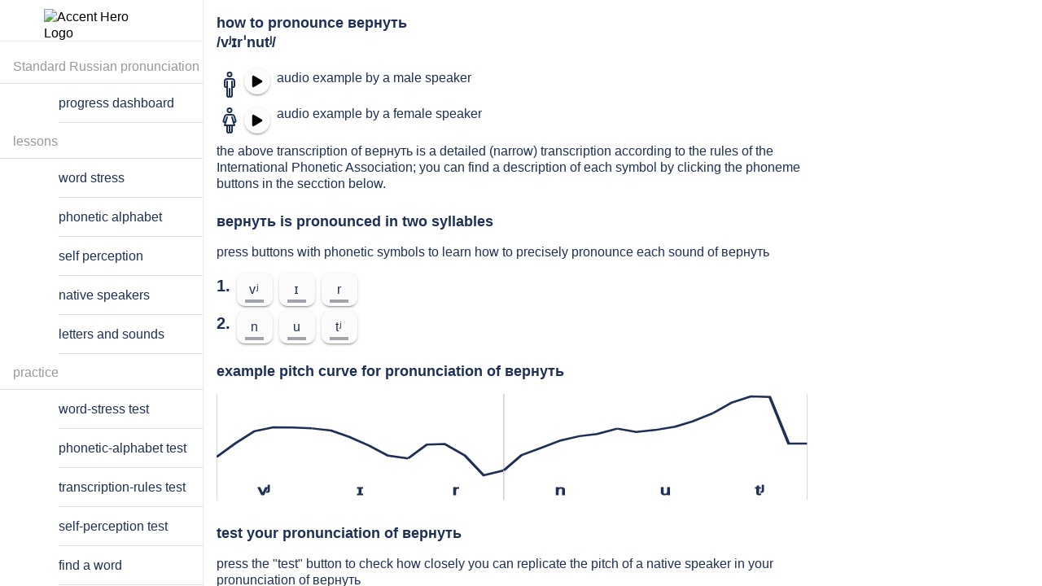

--- FILE ---
content_type: text/html; charset=utf-8
request_url: https://accenthero.com/app/pronunciation-practice/russian/standard/%D0%B2%D0%B5%D1%80%D0%BD%D1%83%D1%82%D1%8C
body_size: 29041
content:
<!DOCTYPE html><html lang="en" class="md plt-desktop hydrated" data-stencil-build="gz12h9g1" mode="md"><head><meta charset="utf-8">
  
  <title>How to pronounce вернуть: examples and online exercises</title>

  <base href="/app/">

  <meta name="viewport" content="viewport-fit=cover, width=device-width, initial-scale=1.0, minimum-scale=1.0, maximum-scale=1.0">
  <meta name="format-detection" content="telephone=no">
  <meta name="msapplication-tap-highlight" content="no">
  <!-- Global site tag (gtag.js) - Google Analytics -->
  <style sty-id="sc-ion-menu-md">/*!@:host*/.sc-ion-menu-md-h{--width:304px;--min-width:auto;--max-width:auto;--height:100%;--min-height:auto;--max-height:auto;--background:var(--ion-background-color, #fff);left:0;right:0;top:0;bottom:0;display:none;position:absolute;contain:strict}/*!@:host(.show-menu)*/.show-menu.sc-ion-menu-md-h{display:block}/*!@.menu-inner*/.menu-inner.sc-ion-menu-md{left:0;right:auto;top:0;bottom:0;-webkit-transform:translate3d(-9999px,  0,  0);transform:translate3d(-9999px,  0,  0);display:-ms-flexbox;display:flex;position:absolute;-ms-flex-direction:column;flex-direction:column;-ms-flex-pack:justify;justify-content:space-between;width:var(--width);min-width:var(--min-width);max-width:var(--max-width);height:var(--height);min-height:var(--min-height);max-height:var(--max-height);background:var(--background);contain:strict}/*!@[dir=rtl] .menu-inner, :host-context([dir=rtl]) .menu-inner*/[dir=rtl].sc-ion-menu-md .menu-inner.sc-ion-menu-md,[dir=rtl].sc-ion-menu-md-h .menu-inner.sc-ion-menu-md,[dir=rtl] .sc-ion-menu-md-h .menu-inner.sc-ion-menu-md{left:unset;right:unset;left:auto;right:0}/*!@[dir=rtl] .menu-inner, :host-context([dir=rtl]) .menu-inner*/[dir=rtl].sc-ion-menu-md .menu-inner.sc-ion-menu-md,[dir=rtl].sc-ion-menu-md-h .menu-inner.sc-ion-menu-md,[dir=rtl] .sc-ion-menu-md-h .menu-inner.sc-ion-menu-md{-webkit-transform:translate3d(calc(-1 * -9999px),  0,  0);transform:translate3d(calc(-1 * -9999px),  0,  0)}/*!@:host(.menu-side-start) .menu-inner*/.menu-side-start.sc-ion-menu-md-h .menu-inner.sc-ion-menu-md{--ion-safe-area-right:0px;right:auto;left:0}/*!@:host(.menu-side-end) .menu-inner*/.menu-side-end.sc-ion-menu-md-h .menu-inner.sc-ion-menu-md{--ion-safe-area-left:0px;right:0;left:auto}/*!@ion-backdrop*/ion-backdrop.sc-ion-menu-md{display:none;opacity:0.01;z-index:-1}@media (max-width: 340px){/*!@.menu-inner*/.menu-inner.sc-ion-menu-md{--width:264px}}/*!@:host(.menu-type-reveal)*/.menu-type-reveal.sc-ion-menu-md-h{z-index:0}/*!@:host(.menu-type-reveal.show-menu) .menu-inner*/.menu-type-reveal.show-menu.sc-ion-menu-md-h .menu-inner.sc-ion-menu-md{-webkit-transform:translate3d(0,  0,  0);transform:translate3d(0,  0,  0)}/*!@:host(.menu-type-overlay)*/.menu-type-overlay.sc-ion-menu-md-h{z-index:1000}/*!@:host(.menu-type-overlay) .show-backdrop*/.menu-type-overlay.sc-ion-menu-md-h .show-backdrop.sc-ion-menu-md{display:block;cursor:pointer}/*!@:host(.menu-pane-visible)*/.menu-pane-visible.sc-ion-menu-md-h{width:var(--width);min-width:var(--min-width);max-width:var(--max-width)}/*!@:host(.menu-pane-visible) .menu-inner*/.menu-pane-visible.sc-ion-menu-md-h .menu-inner.sc-ion-menu-md{left:0;right:0;width:auto;-webkit-transform:none !important;transform:none !important;-webkit-box-shadow:none !important;box-shadow:none !important}/*!@:host(.menu-pane-visible) ion-backdrop*/.menu-pane-visible.sc-ion-menu-md-h ion-backdrop.sc-ion-menu-md{display:hidden !important}/*!@:host(.menu-type-overlay) .menu-inner*/.menu-type-overlay.sc-ion-menu-md-h .menu-inner.sc-ion-menu-md{-webkit-box-shadow:4px 0px 16px rgba(0, 0, 0, 0.18);box-shadow:4px 0px 16px rgba(0, 0, 0, 0.18)}</style><style sty-id="sc-ion-menu-button-md">/*!@:host*/.sc-ion-menu-button-md-h{--background:transparent;--color-focused:currentColor;--border-radius:initial;--padding-top:0;--padding-bottom:0;color:var(--color);text-align:center;text-decoration:none;text-overflow:ellipsis;text-transform:none;white-space:nowrap;-webkit-font-kerning:none;font-kerning:none}/*!@.button-native*/.button-native.sc-ion-menu-button-md{border-radius:var(--border-radius);font-family:inherit;font-size:inherit;font-style:inherit;font-weight:inherit;letter-spacing:inherit;text-decoration:inherit;text-indent:inherit;text-overflow:inherit;text-transform:inherit;text-align:inherit;white-space:inherit;color:inherit;margin-left:0;margin-right:0;margin-top:0;margin-bottom:0;padding-left:var(--padding-start);padding-right:var(--padding-end);padding-top:var(--padding-top);padding-bottom:var(--padding-bottom);-moz-osx-font-smoothing:grayscale;-webkit-font-smoothing:antialiased;display:-ms-flexbox;display:flex;position:relative;-ms-flex-flow:row nowrap;flex-flow:row nowrap;-ms-flex-negative:0;flex-shrink:0;-ms-flex-align:center;align-items:center;-ms-flex-pack:center;justify-content:center;width:100%;height:100%;border:0;outline:none;background:var(--background);line-height:1;cursor:pointer;overflow:hidden;-webkit-user-select:none;-moz-user-select:none;-ms-user-select:none;user-select:none;z-index:0;-webkit-appearance:none;-moz-appearance:none;appearance:none}@supports ((-webkit-margin-start: 0) or (margin-inline-start: 0)) or (-webkit-margin-start: 0){/*!@.button-native*/.button-native.sc-ion-menu-button-md{padding-left:unset;padding-right:unset;-webkit-padding-start:var(--padding-start);padding-inline-start:var(--padding-start);-webkit-padding-end:var(--padding-end);padding-inline-end:var(--padding-end)}}/*!@.button-inner*/.button-inner.sc-ion-menu-button-md{display:-ms-flexbox;display:flex;position:relative;-ms-flex-flow:row nowrap;flex-flow:row nowrap;-ms-flex-negative:0;flex-shrink:0;-ms-flex-align:center;align-items:center;-ms-flex-pack:center;justify-content:center;width:100%;height:100%;z-index:1}/*!@ion-icon*/ion-icon.sc-ion-menu-button-md{margin-left:0;margin-right:0;margin-top:0;margin-bottom:0;padding-left:0;padding-right:0;padding-top:0;padding-bottom:0;pointer-events:none}/*!@:host(.menu-button-hidden)*/.menu-button-hidden.sc-ion-menu-button-md-h{display:none}/*!@:host(.menu-button-disabled)*/.menu-button-disabled.sc-ion-menu-button-md-h{cursor:default;opacity:0.5;pointer-events:none}/*!@:host(.ion-focused) .button-native*/.ion-focused.sc-ion-menu-button-md-h .button-native.sc-ion-menu-button-md{color:var(--color-focused)}/*!@:host(.ion-focused) .button-native::after*/.ion-focused.sc-ion-menu-button-md-h .button-native.sc-ion-menu-button-md::after{background:var(--background-focused);opacity:var(--background-focused-opacity)}/*!@.button-native::after*/.button-native.sc-ion-menu-button-md::after{left:0;right:0;top:0;bottom:0;position:absolute;content:"";opacity:0}@media (any-hover: hover){/*!@:host(:hover) .button-native*/.sc-ion-menu-button-md-h:hover .button-native.sc-ion-menu-button-md{color:var(--color-hover)}/*!@:host(:hover) .button-native::after*/.sc-ion-menu-button-md-h:hover .button-native.sc-ion-menu-button-md::after{background:var(--background-hover);opacity:var(--background-hover-opacity, 0)}}/*!@:host(.ion-color) .button-native*/.ion-color.sc-ion-menu-button-md-h .button-native.sc-ion-menu-button-md{color:var(--ion-color-base)}/*!@:host(.in-toolbar:not(.in-toolbar-color))*/.in-toolbar.sc-ion-menu-button-md-h:not(.in-toolbar-color){color:var(--ion-toolbar-color, var(--color))}/*!@:host*/.sc-ion-menu-button-md-h{--background-focused:currentColor;--background-focused-opacity:.12;--background-hover:currentColor;--background-hover-opacity:.04;--border-radius:50%;--color:initial;--padding-start:8px;--padding-end:8px;width:48px;height:48px;font-size:24px}/*!@:host(.ion-color.ion-focused)::after*/.ion-color.ion-focused.sc-ion-menu-button-md-h::after{background:var(--ion-color-base)}@media (any-hover: hover){/*!@:host(.ion-color:hover) .button-native::after*/.ion-color.sc-ion-menu-button-md-h:hover .button-native.sc-ion-menu-button-md::after{background:var(--ion-color-base)}}</style><style sty-id="sc-ion-fab-button-md">/*!@:host*/.sc-ion-fab-button-md-h{--color-activated:var(--color);--color-focused:var(--color);--color-hover:var(--color);--background-hover:var(--ion-color-primary-contrast, #fff);--background-hover-opacity:.08;--transition:background-color, opacity 100ms linear;--ripple-color:currentColor;--border-radius:50%;--border-width:0;--border-style:none;--border-color:initial;--padding-top:0;--padding-end:0;--padding-bottom:0;--padding-start:0;margin-left:0;margin-right:0;margin-top:0;margin-bottom:0;display:block;width:56px;height:56px;font-size:14px;text-align:center;text-overflow:ellipsis;text-transform:none;white-space:nowrap;-webkit-font-kerning:none;font-kerning:none}/*!@.button-native*/.button-native.sc-ion-fab-button-md{border-radius:var(--border-radius);padding-left:var(--padding-start);padding-right:var(--padding-end);padding-top:var(--padding-top);padding-bottom:var(--padding-bottom);font-family:inherit;font-size:inherit;font-style:inherit;font-weight:inherit;letter-spacing:inherit;text-decoration:inherit;text-indent:inherit;text-overflow:inherit;text-transform:inherit;text-align:inherit;white-space:inherit;color:inherit;display:block;position:relative;width:100%;height:100%;-webkit-transform:var(--transform);transform:var(--transform);-webkit-transition:var(--transition);transition:var(--transition);border-width:var(--border-width);border-style:var(--border-style);border-color:var(--border-color);outline:none;background:var(--background);background-clip:padding-box;color:var(--color);-webkit-box-shadow:var(--box-shadow);box-shadow:var(--box-shadow);contain:strict;cursor:pointer;overflow:hidden;z-index:0;-webkit-appearance:none;-moz-appearance:none;appearance:none;-webkit-box-sizing:border-box;box-sizing:border-box}@supports ((-webkit-margin-start: 0) or (margin-inline-start: 0)) or (-webkit-margin-start: 0){/*!@.button-native*/.button-native.sc-ion-fab-button-md{padding-left:unset;padding-right:unset;-webkit-padding-start:var(--padding-start);padding-inline-start:var(--padding-start);-webkit-padding-end:var(--padding-end);padding-inline-end:var(--padding-end)}}/*!@::slotted(ion-icon)*/.sc-ion-fab-button-md-s>ion-icon{line-height:1}/*!@.button-native::after*/.button-native.sc-ion-fab-button-md::after{left:0;right:0;top:0;bottom:0;position:absolute;content:"";opacity:0}/*!@.button-inner*/.button-inner.sc-ion-fab-button-md{left:0;right:0;top:0;display:-ms-flexbox;display:flex;position:absolute;-ms-flex-flow:row nowrap;flex-flow:row nowrap;-ms-flex-negative:0;flex-shrink:0;-ms-flex-align:center;align-items:center;-ms-flex-pack:center;justify-content:center;height:100%;-webkit-transition:all ease-in-out 300ms;transition:all ease-in-out 300ms;-webkit-transition-property:opacity, -webkit-transform;transition-property:opacity, -webkit-transform;transition-property:transform, opacity;transition-property:transform, opacity, -webkit-transform;z-index:1}/*!@:host(.fab-button-disabled)*/.fab-button-disabled.sc-ion-fab-button-md-h{cursor:default;opacity:0.5;pointer-events:none}@media (any-hover: hover){/*!@:host(:hover) .button-native*/.sc-ion-fab-button-md-h:hover .button-native.sc-ion-fab-button-md{color:var(--color-hover)}/*!@:host(:hover) .button-native::after*/.sc-ion-fab-button-md-h:hover .button-native.sc-ion-fab-button-md::after{background:var(--background-hover);opacity:var(--background-hover-opacity)}}/*!@:host(.ion-focused) .button-native*/.ion-focused.sc-ion-fab-button-md-h .button-native.sc-ion-fab-button-md{color:var(--color-focused)}/*!@:host(.ion-focused) .button-native::after*/.ion-focused.sc-ion-fab-button-md-h .button-native.sc-ion-fab-button-md::after{background:var(--background-focused);opacity:var(--background-focused-opacity)}/*!@:host(.ion-activated) .button-native*/.ion-activated.sc-ion-fab-button-md-h .button-native.sc-ion-fab-button-md{color:var(--color-activated)}/*!@:host(.ion-activated) .button-native::after*/.ion-activated.sc-ion-fab-button-md-h .button-native.sc-ion-fab-button-md::after{background:var(--background-activated);opacity:var(--background-activated-opacity)}/*!@::slotted(ion-icon)*/.sc-ion-fab-button-md-s>ion-icon{line-height:1}/*!@:host(.fab-button-small)*/.fab-button-small.sc-ion-fab-button-md-h{margin-left:8px;margin-right:8px;margin-top:8px;margin-bottom:8px;width:40px;height:40px}@supports ((-webkit-margin-start: 0) or (margin-inline-start: 0)) or (-webkit-margin-start: 0){/*!@:host(.fab-button-small)*/.fab-button-small.sc-ion-fab-button-md-h{margin-left:unset;margin-right:unset;-webkit-margin-start:8px;margin-inline-start:8px;-webkit-margin-end:8px;margin-inline-end:8px}}/*!@.close-icon*/.close-icon.sc-ion-fab-button-md{margin-left:auto;margin-right:auto;margin-top:0;margin-bottom:0;left:0;right:0;top:0;position:absolute;height:100%;-webkit-transform:scale(0.4) rotateZ(-45deg);transform:scale(0.4) rotateZ(-45deg);-webkit-transition:all ease-in-out 300ms;transition:all ease-in-out 300ms;-webkit-transition-property:opacity, -webkit-transform;transition-property:opacity, -webkit-transform;transition-property:transform, opacity;transition-property:transform, opacity, -webkit-transform;font-size:var(--close-icon-font-size);opacity:0;z-index:1}@supports ((-webkit-margin-start: 0) or (margin-inline-start: 0)) or (-webkit-margin-start: 0){/*!@.close-icon*/.close-icon.sc-ion-fab-button-md{margin-left:unset;margin-right:unset;-webkit-margin-start:auto;margin-inline-start:auto;-webkit-margin-end:auto;margin-inline-end:auto}}/*!@:host(.fab-button-close-active) .close-icon*/.fab-button-close-active.sc-ion-fab-button-md-h .close-icon.sc-ion-fab-button-md{-webkit-transform:scale(1) rotateZ(0deg);transform:scale(1) rotateZ(0deg);opacity:1}/*!@:host(.fab-button-close-active) .button-inner*/.fab-button-close-active.sc-ion-fab-button-md-h .button-inner.sc-ion-fab-button-md{-webkit-transform:scale(0.4) rotateZ(45deg);transform:scale(0.4) rotateZ(45deg);opacity:0}/*!@ion-ripple-effect*/ion-ripple-effect.sc-ion-fab-button-md{color:var(--ripple-color)}@supports ((-webkit-backdrop-filter: blur(0)) or (backdrop-filter: blur(0))){/*!@:host(.fab-button-translucent) .button-native*/.fab-button-translucent.sc-ion-fab-button-md-h .button-native.sc-ion-fab-button-md{-webkit-backdrop-filter:var(--backdrop-filter);backdrop-filter:var(--backdrop-filter)}}/*!@:host(.ion-color) .button-native*/.ion-color.sc-ion-fab-button-md-h .button-native.sc-ion-fab-button-md{background:var(--ion-color-base);color:var(--ion-color-contrast)}/*!@:host*/.sc-ion-fab-button-md-h{--background:var(--ion-color-primary, #3880ff);--background-activated:transparent;--background-focused:currentColor;--background-hover:currentColor;--background-activated-opacity:0;--background-focused-opacity:.24;--background-hover-opacity:.08;--color:var(--ion-color-primary-contrast, #fff);--box-shadow:0 3px 5px -1px rgba(0, 0, 0, 0.2), 0 6px 10px 0 rgba(0, 0, 0, 0.14), 0 1px 18px 0 rgba(0, 0, 0, 0.12);--transition:box-shadow 280ms cubic-bezier(0.4, 0, 0.2, 1), background-color 280ms cubic-bezier(0.4, 0, 0.2, 1), color 280ms cubic-bezier(0.4, 0, 0.2, 1), opacity 15ms linear 30ms, transform 270ms cubic-bezier(0, 0, 0.2, 1) 0ms;--close-icon-font-size:24px}/*!@:host(.ion-activated)*/.ion-activated.sc-ion-fab-button-md-h{--box-shadow:0 7px 8px -4px rgba(0, 0, 0, 0.2), 0 12px 17px 2px rgba(0, 0, 0, 0.14), 0 5px 22px 4px rgba(0, 0, 0, 0.12)}/*!@::slotted(ion-icon)*/.sc-ion-fab-button-md-s>ion-icon{font-size:24px}/*!@:host(.fab-button-in-list)*/.fab-button-in-list.sc-ion-fab-button-md-h{--color:rgba(var(--ion-text-color-rgb, 0, 0, 0), 0.54);--color-activated:rgba(var(--ion-text-color-rgb, 0, 0, 0), 0.54);--color-focused:var(--color-activated);--background:var(--ion-color-light, #f4f5f8);--background-activated:transparent;--background-focused:var(--ion-color-light-shade, #d7d8da);--background-hover:var(--ion-color-light-tint, #f5f6f9)}/*!@:host(.fab-button-in-list) ::slotted(ion-icon)*/.sc-ion-fab-button-md-h.fab-button-in-list .sc-ion-fab-button-md-s>ion-icon{font-size:18px}/*!@:host(.ion-color.ion-focused) .button-native*/.ion-color.ion-focused.sc-ion-fab-button-md-h .button-native.sc-ion-fab-button-md{color:var(--ion-color-contrast)}/*!@:host(.ion-color.ion-focused) .button-native::after*/.ion-color.ion-focused.sc-ion-fab-button-md-h .button-native.sc-ion-fab-button-md::after{background:var(--ion-color-contrast)}/*!@:host(.ion-color.ion-activated) .button-native*/.ion-color.ion-activated.sc-ion-fab-button-md-h .button-native.sc-ion-fab-button-md{color:var(--ion-color-contrast)}/*!@:host(.ion-color.ion-activated) .button-native::after*/.ion-color.ion-activated.sc-ion-fab-button-md-h .button-native.sc-ion-fab-button-md::after{background:transparent}@media (any-hover: hover){/*!@:host(.ion-color:hover) .button-native*/.ion-color.sc-ion-fab-button-md-h:hover .button-native.sc-ion-fab-button-md{color:var(--ion-color-contrast)}/*!@:host(.ion-color:hover) .button-native::after*/.ion-color.sc-ion-fab-button-md-h:hover .button-native.sc-ion-fab-button-md::after{background:var(--ion-color-contrast)}}</style><style sty-id="sc-ion-button-md">/*!@:host*/.sc-ion-button-md-h{--overflow:hidden;--ripple-color:currentColor;--border-width:initial;--border-color:initial;--border-style:initial;--color-activated:var(--color);--color-focused:var(--color);--color-hover:var(--color);--box-shadow:none;display:inline-block;width:auto;color:var(--color);font-family:var(--ion-font-family, inherit);text-align:center;text-decoration:none;text-overflow:ellipsis;white-space:nowrap;-webkit-user-select:none;-moz-user-select:none;-ms-user-select:none;user-select:none;vertical-align:top;vertical-align:-webkit-baseline-middle;pointer-events:auto;-webkit-font-kerning:none;font-kerning:none}/*!@:host(.button-disabled)*/.button-disabled.sc-ion-button-md-h{cursor:default;opacity:0.5;pointer-events:none}/*!@:host(.button-solid)*/.button-solid.sc-ion-button-md-h{--background:var(--ion-color-primary, #3880ff);--color:var(--ion-color-primary-contrast, #fff)}/*!@:host(.button-outline)*/.button-outline.sc-ion-button-md-h{--border-color:var(--ion-color-primary, #3880ff);--background:transparent;--color:var(--ion-color-primary, #3880ff)}/*!@:host(.button-clear)*/.button-clear.sc-ion-button-md-h{--border-width:0;--background:transparent;--color:var(--ion-color-primary, #3880ff)}/*!@:host(.button-block)*/.button-block.sc-ion-button-md-h{display:block}/*!@:host(.button-block) .button-native*/.button-block.sc-ion-button-md-h .button-native.sc-ion-button-md{margin-left:0;margin-right:0;display:block;width:100%;clear:both;contain:content}/*!@:host(.button-block) .button-native::after*/.button-block.sc-ion-button-md-h .button-native.sc-ion-button-md::after{clear:both}/*!@:host(.button-full)*/.button-full.sc-ion-button-md-h{display:block}/*!@:host(.button-full) .button-native*/.button-full.sc-ion-button-md-h .button-native.sc-ion-button-md{margin-left:0;margin-right:0;display:block;width:100%;contain:content}/*!@:host(.button-full:not(.button-round)) .button-native*/.button-full.sc-ion-button-md-h:not(.button-round) .button-native.sc-ion-button-md{border-radius:0;border-right-width:0;border-left-width:0}/*!@.button-native*/.button-native.sc-ion-button-md{border-radius:var(--border-radius);-moz-osx-font-smoothing:grayscale;-webkit-font-smoothing:antialiased;margin-left:0;margin-right:0;margin-top:0;margin-bottom:0;padding-left:var(--padding-start);padding-right:var(--padding-end);padding-top:var(--padding-top);padding-bottom:var(--padding-bottom);font-family:inherit;font-size:inherit;font-style:inherit;font-weight:inherit;letter-spacing:inherit;text-decoration:inherit;text-indent:inherit;text-overflow:inherit;text-transform:inherit;text-align:inherit;white-space:inherit;color:inherit;display:block;position:relative;width:100%;height:100%;-webkit-transition:var(--transition);transition:var(--transition);border-width:var(--border-width);border-style:var(--border-style);border-color:var(--border-color);outline:none;background:var(--background);line-height:1;-webkit-box-shadow:var(--box-shadow);box-shadow:var(--box-shadow);contain:layout style;cursor:pointer;opacity:var(--opacity);overflow:var(--overflow);z-index:0;-webkit-box-sizing:border-box;box-sizing:border-box;-webkit-appearance:none;-moz-appearance:none;appearance:none}@supports ((-webkit-margin-start: 0) or (margin-inline-start: 0)) or (-webkit-margin-start: 0){/*!@.button-native*/.button-native.sc-ion-button-md{padding-left:unset;padding-right:unset;-webkit-padding-start:var(--padding-start);padding-inline-start:var(--padding-start);-webkit-padding-end:var(--padding-end);padding-inline-end:var(--padding-end)}}/*!@.button-native::-moz-focus-inner*/.button-native.sc-ion-button-md::-moz-focus-inner{border:0}/*!@.button-inner*/.button-inner.sc-ion-button-md{display:-ms-flexbox;display:flex;position:relative;-ms-flex-flow:row nowrap;flex-flow:row nowrap;-ms-flex-negative:0;flex-shrink:0;-ms-flex-align:center;align-items:center;-ms-flex-pack:center;justify-content:center;width:100%;height:100%;z-index:1}/*!@::slotted(ion-icon)*/.sc-ion-button-md-s>ion-icon{font-size:1.4em;pointer-events:none}/*!@::slotted(ion-icon[slot=start])*/.sc-ion-button-md-s>ion-icon[slot=start]{margin-left:-0.3em;margin-right:0.3em;margin-top:0;margin-bottom:0}@supports ((-webkit-margin-start: 0) or (margin-inline-start: 0)) or (-webkit-margin-start: 0){/*!@::slotted(ion-icon[slot=start])*/.sc-ion-button-md-s>ion-icon[slot=start]{margin-left:unset;margin-right:unset;-webkit-margin-start:-0.3em;margin-inline-start:-0.3em;-webkit-margin-end:0.3em;margin-inline-end:0.3em}}/*!@::slotted(ion-icon[slot=end])*/.sc-ion-button-md-s>ion-icon[slot=end]{margin-left:0.3em;margin-right:-0.2em;margin-top:0;margin-bottom:0}@supports ((-webkit-margin-start: 0) or (margin-inline-start: 0)) or (-webkit-margin-start: 0){/*!@::slotted(ion-icon[slot=end])*/.sc-ion-button-md-s>ion-icon[slot=end]{margin-left:unset;margin-right:unset;-webkit-margin-start:0.3em;margin-inline-start:0.3em;-webkit-margin-end:-0.2em;margin-inline-end:-0.2em}}/*!@::slotted(ion-icon[slot=icon-only])*/.sc-ion-button-md-s>ion-icon[slot=icon-only]{font-size:1.8em}/*!@ion-ripple-effect*/ion-ripple-effect.sc-ion-button-md{color:var(--ripple-color)}/*!@.button-native::after*/.button-native.sc-ion-button-md::after{left:0;right:0;top:0;bottom:0;position:absolute;content:"";opacity:0}/*!@:host(.ion-activated)*/.ion-activated.sc-ion-button-md-h{color:var(--color-activated)}/*!@:host(.ion-activated) .button-native::after*/.ion-activated.sc-ion-button-md-h .button-native.sc-ion-button-md::after{background:var(--background-activated);opacity:var(--background-activated-opacity)}/*!@:host(.ion-focused)*/.ion-focused.sc-ion-button-md-h{color:var(--color-focused)}/*!@:host(.ion-focused) .button-native::after*/.ion-focused.sc-ion-button-md-h .button-native.sc-ion-button-md::after{background:var(--background-focused);opacity:var(--background-focused-opacity)}@media (any-hover: hover){/*!@:host(:hover)*/.sc-ion-button-md-h:hover{color:var(--color-hover)}/*!@:host(:hover) .button-native::after*/.sc-ion-button-md-h:hover .button-native.sc-ion-button-md::after{background:var(--background-hover);opacity:var(--background-hover-opacity)}}/*!@:host(.button-solid.ion-color) .button-native*/.button-solid.ion-color.sc-ion-button-md-h .button-native.sc-ion-button-md{background:var(--ion-color-base);color:var(--ion-color-contrast)}/*!@:host(.button-outline.ion-color) .button-native*/.button-outline.ion-color.sc-ion-button-md-h .button-native.sc-ion-button-md{border-color:var(--ion-color-base);background:transparent;color:var(--ion-color-base)}/*!@:host(.button-clear.ion-color) .button-native*/.button-clear.ion-color.sc-ion-button-md-h .button-native.sc-ion-button-md{background:transparent;color:var(--ion-color-base)}/*!@:host(.in-toolbar:not(.ion-color):not(.in-toolbar-color)) .button-native*/.in-toolbar.sc-ion-button-md-h:not(.ion-color):not(.in-toolbar-color) .button-native.sc-ion-button-md{color:var(--ion-toolbar-color, var(--color))}/*!@:host(.button-outline.in-toolbar:not(.ion-color):not(.in-toolbar-color)) .button-native*/.button-outline.in-toolbar.sc-ion-button-md-h:not(.ion-color):not(.in-toolbar-color) .button-native.sc-ion-button-md{border-color:var(--ion-toolbar-color, var(--color, var(--border-color)))}/*!@:host(.button-solid.in-toolbar:not(.ion-color):not(.in-toolbar-color)) .button-native*/.button-solid.in-toolbar.sc-ion-button-md-h:not(.ion-color):not(.in-toolbar-color) .button-native.sc-ion-button-md{background:var(--ion-toolbar-color, var(--background));color:var(--ion-toolbar-background, var(--color))}/*!@:host*/.sc-ion-button-md-h{--border-radius:4px;--padding-top:0;--padding-bottom:0;--padding-start:1.1em;--padding-end:1.1em;--transition:box-shadow 280ms cubic-bezier(.4, 0, .2, 1),
                background-color 15ms linear,
                color 15ms linear;margin-left:2px;margin-right:2px;margin-top:4px;margin-bottom:4px;height:36px;font-size:14px;font-weight:500;letter-spacing:0.06em;text-transform:uppercase}@supports ((-webkit-margin-start: 0) or (margin-inline-start: 0)) or (-webkit-margin-start: 0){/*!@:host*/.sc-ion-button-md-h{margin-left:unset;margin-right:unset;-webkit-margin-start:2px;margin-inline-start:2px;-webkit-margin-end:2px;margin-inline-end:2px}}/*!@:host(.button-solid)*/.button-solid.sc-ion-button-md-h{--background-activated:transparent;--background-hover:var(--ion-color-primary-contrast, #fff);--background-focused:var(--ion-color-primary-contrast, #fff);--background-activated-opacity:0;--background-focused-opacity:.24;--background-hover-opacity:.08;--box-shadow:0 3px 1px -2px rgba(0, 0, 0, 0.2), 0 2px 2px 0 rgba(0, 0, 0, 0.14), 0 1px 5px 0 rgba(0, 0, 0, 0.12)}/*!@:host(.button-solid.ion-activated)*/.button-solid.ion-activated.sc-ion-button-md-h{--box-shadow:0 5px 5px -3px rgba(0, 0, 0, 0.2), 0 8px 10px 1px rgba(0, 0, 0, 0.14), 0 3px 14px 2px rgba(0, 0, 0, 0.12)}/*!@:host(.button-outline)*/.button-outline.sc-ion-button-md-h{--border-width:2px;--border-style:solid;--box-shadow:none;--background-activated:transparent;--background-focused:var(--ion-color-primary, #3880ff);--background-hover:var(--ion-color-primary, #3880ff);--background-activated-opacity:0;--background-focused-opacity:.12;--background-hover-opacity:.04}/*!@:host(.button-outline.ion-activated.ion-color) .button-native*/.button-outline.ion-activated.ion-color.sc-ion-button-md-h .button-native.sc-ion-button-md{background:transparent}/*!@:host(.button-clear)*/.button-clear.sc-ion-button-md-h{--background-activated:transparent;--background-focused:var(--ion-color-primary, #3880ff);--background-hover:var(--ion-color-primary, #3880ff);--background-activated-opacity:0;--background-focused-opacity:.12;--background-hover-opacity:.04}/*!@:host(.button-round)*/.button-round.sc-ion-button-md-h{--border-radius:64px;--padding-top:0;--padding-start:26px;--padding-end:26px;--padding-bottom:0}/*!@:host(.button-large)*/.button-large.sc-ion-button-md-h{--padding-top:0;--padding-start:1em;--padding-end:1em;--padding-bottom:0;height:2.8em;font-size:20px}/*!@:host(.button-small)*/.button-small.sc-ion-button-md-h{--padding-top:0;--padding-start:0.9em;--padding-end:0.9em;--padding-bottom:0;height:2.1em;font-size:13px}/*!@:host(.button-strong)*/.button-strong.sc-ion-button-md-h{font-weight:bold}/*!@::slotted(ion-icon[slot=icon-only])*/.sc-ion-button-md-s>ion-icon[slot=icon-only]{padding-left:0;padding-right:0;padding-top:0;padding-bottom:0}/*!@:host(.button-solid.ion-color.ion-focused) .button-native::after*/.button-solid.ion-color.ion-focused.sc-ion-button-md-h .button-native.sc-ion-button-md::after{background:var(--ion-color-contrast)}/*!@:host(.button-clear.ion-color.ion-focused) .button-native::after,
:host(.button-outline.ion-color.ion-focused) .button-native::after*/.button-clear.ion-color.ion-focused.sc-ion-button-md-h .button-native.sc-ion-button-md::after,.button-outline.ion-color.ion-focused.sc-ion-button-md-h .button-native.sc-ion-button-md::after{background:var(--ion-color-base)}@media (any-hover: hover){/*!@:host(.button-solid.ion-color:hover) .button-native::after*/.button-solid.ion-color.sc-ion-button-md-h:hover .button-native.sc-ion-button-md::after{background:var(--ion-color-contrast)}/*!@:host(.button-clear.ion-color:hover) .button-native::after,
:host(.button-outline.ion-color:hover) .button-native::after*/.button-clear.ion-color.sc-ion-button-md-h:hover .button-native.sc-ion-button-md::after,.button-outline.ion-color.sc-ion-button-md-h:hover .button-native.sc-ion-button-md::after{background:var(--ion-color-base)}}</style><style sty-id="sc-ion-progress-bar-md">/*!@:host*/.sc-ion-progress-bar-md-h{--background:rgba(var(--ion-color-primary-rgb, 56, 128, 255), 0.3);--progress-background:var(--ion-color-primary, #3880ff);--buffer-background:var(--background);display:block;position:relative;width:100%;contain:strict;direction:ltr;overflow:hidden}/*!@.progress,
.progress-indeterminate,
.indeterminate-bar-primary,
.indeterminate-bar-secondary,
.progress-buffer-bar*/.progress.sc-ion-progress-bar-md,.progress-indeterminate.sc-ion-progress-bar-md,.indeterminate-bar-primary.sc-ion-progress-bar-md,.indeterminate-bar-secondary.sc-ion-progress-bar-md,.progress-buffer-bar.sc-ion-progress-bar-md{left:0;right:0;top:0;bottom:0;position:absolute;width:100%;height:100%}/*!@.buffer-circles-container,
.buffer-circles*/.buffer-circles-container.sc-ion-progress-bar-md,.buffer-circles.sc-ion-progress-bar-md{left:0;right:0;top:0;bottom:0;position:absolute}/*!@.buffer-circles*/.buffer-circles.sc-ion-progress-bar-md{right:-10px;left:-10px}/*!@.progress,
.progress-buffer-bar,
.buffer-circles-container*/.progress.sc-ion-progress-bar-md,.progress-buffer-bar.sc-ion-progress-bar-md,.buffer-circles-container.sc-ion-progress-bar-md{-webkit-transform-origin:left top;transform-origin:left top;-webkit-transition:-webkit-transform 150ms linear;transition:-webkit-transform 150ms linear;transition:transform 150ms linear;transition:transform 150ms linear, -webkit-transform 150ms linear}/*!@.progress,
.progress-indeterminate*/.progress.sc-ion-progress-bar-md,.progress-indeterminate.sc-ion-progress-bar-md{background:var(--progress-background);z-index:2}/*!@.progress-buffer-bar*/.progress-buffer-bar.sc-ion-progress-bar-md{background:var(--buffer-background);z-index:1}/*!@.buffer-circles-container*/.buffer-circles-container.sc-ion-progress-bar-md{overflow:hidden}/*!@.indeterminate-bar-primary*/.indeterminate-bar-primary.sc-ion-progress-bar-md{top:0;right:0;bottom:0;left:-145.166611%;-webkit-animation:primary-indeterminate-translate 2s infinite linear;animation:primary-indeterminate-translate 2s infinite linear}/*!@.indeterminate-bar-primary .progress-indeterminate*/.indeterminate-bar-primary.sc-ion-progress-bar-md .progress-indeterminate.sc-ion-progress-bar-md{-webkit-animation:primary-indeterminate-scale 2s infinite linear;animation:primary-indeterminate-scale 2s infinite linear;-webkit-animation-play-state:inherit;animation-play-state:inherit}/*!@.indeterminate-bar-secondary*/.indeterminate-bar-secondary.sc-ion-progress-bar-md{top:0;right:0;bottom:0;left:-54.888891%;-webkit-animation:secondary-indeterminate-translate 2s infinite linear;animation:secondary-indeterminate-translate 2s infinite linear}/*!@.indeterminate-bar-secondary .progress-indeterminate*/.indeterminate-bar-secondary.sc-ion-progress-bar-md .progress-indeterminate.sc-ion-progress-bar-md{-webkit-animation:secondary-indeterminate-scale 2s infinite linear;animation:secondary-indeterminate-scale 2s infinite linear;-webkit-animation-play-state:inherit;animation-play-state:inherit}/*!@.buffer-circles*/.buffer-circles.sc-ion-progress-bar-md{background-image:radial-gradient(ellipse at center, var(--buffer-background) 0%, var(--buffer-background) 30%, transparent 30%);background-repeat:repeat-x;background-position:5px center;background-size:10px 10px;z-index:0;-webkit-animation:buffering 450ms infinite linear;animation:buffering 450ms infinite linear}/*!@:host(.progress-bar-reversed)*/.progress-bar-reversed.sc-ion-progress-bar-md-h{-webkit-transform:scaleX(-1);transform:scaleX(-1)}/*!@:host(.progress-paused) .indeterminate-bar-secondary,
:host(.progress-paused) .indeterminate-bar-primary,
:host(.progress-paused) .buffer-circles*/.progress-paused.sc-ion-progress-bar-md-h .indeterminate-bar-secondary.sc-ion-progress-bar-md,.progress-paused.sc-ion-progress-bar-md-h .indeterminate-bar-primary.sc-ion-progress-bar-md,.progress-paused.sc-ion-progress-bar-md-h .buffer-circles.sc-ion-progress-bar-md{-webkit-animation-play-state:paused;animation-play-state:paused}/*!@:host(.ion-color) .progress-buffer-bar*/.ion-color.sc-ion-progress-bar-md-h .progress-buffer-bar.sc-ion-progress-bar-md{background:rgba(var(--ion-color-base-rgb), 0.3)}/*!@:host(.ion-color) .buffer-circles*/.ion-color.sc-ion-progress-bar-md-h .buffer-circles.sc-ion-progress-bar-md{background-image:radial-gradient(ellipse at center, rgba(var(--ion-color-base-rgb), 0.3) 0%, rgba(var(--ion-color-base-rgb), 0.3) 30%, transparent 30%)}/*!@:host(.ion-color) .progress,
:host(.ion-color) .progress-indeterminate*/.ion-color.sc-ion-progress-bar-md-h .progress.sc-ion-progress-bar-md,.ion-color.sc-ion-progress-bar-md-h .progress-indeterminate.sc-ion-progress-bar-md{background:var(--ion-color-base)}@-webkit-keyframes primary-indeterminate-translate{0%{-webkit-transform:translateX(0);transform:translateX(0)}20%{-webkit-animation-timing-function:cubic-bezier(0.5, 0, 0.701732, 0.495819);animation-timing-function:cubic-bezier(0.5, 0, 0.701732, 0.495819);-webkit-transform:translateX(0);transform:translateX(0)}59.15%{-webkit-animation-timing-function:cubic-bezier(0.302435, 0.381352, 0.55, 0.956352);animation-timing-function:cubic-bezier(0.302435, 0.381352, 0.55, 0.956352);-webkit-transform:translateX(83.67142%);transform:translateX(83.67142%)}100%{-webkit-transform:translateX(200.611057%);transform:translateX(200.611057%)}}@keyframes primary-indeterminate-translate{0%{-webkit-transform:translateX(0);transform:translateX(0)}20%{-webkit-animation-timing-function:cubic-bezier(0.5, 0, 0.701732, 0.495819);animation-timing-function:cubic-bezier(0.5, 0, 0.701732, 0.495819);-webkit-transform:translateX(0);transform:translateX(0)}59.15%{-webkit-animation-timing-function:cubic-bezier(0.302435, 0.381352, 0.55, 0.956352);animation-timing-function:cubic-bezier(0.302435, 0.381352, 0.55, 0.956352);-webkit-transform:translateX(83.67142%);transform:translateX(83.67142%)}100%{-webkit-transform:translateX(200.611057%);transform:translateX(200.611057%)}}@-webkit-keyframes primary-indeterminate-scale{0%{-webkit-transform:scaleX(0.08);transform:scaleX(0.08)}36.65%{-webkit-animation-timing-function:cubic-bezier(0.334731, 0.12482, 0.785844, 1);animation-timing-function:cubic-bezier(0.334731, 0.12482, 0.785844, 1);-webkit-transform:scaleX(0.08);transform:scaleX(0.08)}69.15%{-webkit-animation-timing-function:cubic-bezier(0.06, 0.11, 0.6, 1);animation-timing-function:cubic-bezier(0.06, 0.11, 0.6, 1);-webkit-transform:scaleX(0.661479);transform:scaleX(0.661479)}100%{-webkit-transform:scaleX(0.08);transform:scaleX(0.08)}}@keyframes primary-indeterminate-scale{0%{-webkit-transform:scaleX(0.08);transform:scaleX(0.08)}36.65%{-webkit-animation-timing-function:cubic-bezier(0.334731, 0.12482, 0.785844, 1);animation-timing-function:cubic-bezier(0.334731, 0.12482, 0.785844, 1);-webkit-transform:scaleX(0.08);transform:scaleX(0.08)}69.15%{-webkit-animation-timing-function:cubic-bezier(0.06, 0.11, 0.6, 1);animation-timing-function:cubic-bezier(0.06, 0.11, 0.6, 1);-webkit-transform:scaleX(0.661479);transform:scaleX(0.661479)}100%{-webkit-transform:scaleX(0.08);transform:scaleX(0.08)}}@-webkit-keyframes secondary-indeterminate-translate{0%{-webkit-animation-timing-function:cubic-bezier(0.15, 0, 0.515058, 0.409685);animation-timing-function:cubic-bezier(0.15, 0, 0.515058, 0.409685);-webkit-transform:translateX(0);transform:translateX(0)}25%{-webkit-animation-timing-function:cubic-bezier(0.31033, 0.284058, 0.8, 0.733712);animation-timing-function:cubic-bezier(0.31033, 0.284058, 0.8, 0.733712);-webkit-transform:translateX(37.651913%);transform:translateX(37.651913%)}48.35%{-webkit-animation-timing-function:cubic-bezier(0.4, 0.627035, 0.6, 0.902026);animation-timing-function:cubic-bezier(0.4, 0.627035, 0.6, 0.902026);-webkit-transform:translateX(84.386165%);transform:translateX(84.386165%)}100%{-webkit-transform:translateX(160.277782%);transform:translateX(160.277782%)}}@keyframes secondary-indeterminate-translate{0%{-webkit-animation-timing-function:cubic-bezier(0.15, 0, 0.515058, 0.409685);animation-timing-function:cubic-bezier(0.15, 0, 0.515058, 0.409685);-webkit-transform:translateX(0);transform:translateX(0)}25%{-webkit-animation-timing-function:cubic-bezier(0.31033, 0.284058, 0.8, 0.733712);animation-timing-function:cubic-bezier(0.31033, 0.284058, 0.8, 0.733712);-webkit-transform:translateX(37.651913%);transform:translateX(37.651913%)}48.35%{-webkit-animation-timing-function:cubic-bezier(0.4, 0.627035, 0.6, 0.902026);animation-timing-function:cubic-bezier(0.4, 0.627035, 0.6, 0.902026);-webkit-transform:translateX(84.386165%);transform:translateX(84.386165%)}100%{-webkit-transform:translateX(160.277782%);transform:translateX(160.277782%)}}@-webkit-keyframes secondary-indeterminate-scale{0%{-webkit-animation-timing-function:cubic-bezier(0.205028, 0.057051, 0.57661, 0.453971);animation-timing-function:cubic-bezier(0.205028, 0.057051, 0.57661, 0.453971);-webkit-transform:scaleX(0.08);transform:scaleX(0.08)}19.15%{-webkit-animation-timing-function:cubic-bezier(0.152313, 0.196432, 0.648374, 1.004315);animation-timing-function:cubic-bezier(0.152313, 0.196432, 0.648374, 1.004315);-webkit-transform:scaleX(0.457104);transform:scaleX(0.457104)}44.15%{-webkit-animation-timing-function:cubic-bezier(0.257759, -0.003163, 0.211762, 1.38179);animation-timing-function:cubic-bezier(0.257759, -0.003163, 0.211762, 1.38179);-webkit-transform:scaleX(0.72796);transform:scaleX(0.72796)}100%{-webkit-transform:scaleX(0.08);transform:scaleX(0.08)}}@keyframes secondary-indeterminate-scale{0%{-webkit-animation-timing-function:cubic-bezier(0.205028, 0.057051, 0.57661, 0.453971);animation-timing-function:cubic-bezier(0.205028, 0.057051, 0.57661, 0.453971);-webkit-transform:scaleX(0.08);transform:scaleX(0.08)}19.15%{-webkit-animation-timing-function:cubic-bezier(0.152313, 0.196432, 0.648374, 1.004315);animation-timing-function:cubic-bezier(0.152313, 0.196432, 0.648374, 1.004315);-webkit-transform:scaleX(0.457104);transform:scaleX(0.457104)}44.15%{-webkit-animation-timing-function:cubic-bezier(0.257759, -0.003163, 0.211762, 1.38179);animation-timing-function:cubic-bezier(0.257759, -0.003163, 0.211762, 1.38179);-webkit-transform:scaleX(0.72796);transform:scaleX(0.72796)}100%{-webkit-transform:scaleX(0.08);transform:scaleX(0.08)}}@-webkit-keyframes buffering{to{-webkit-transform:translateX(-10px);transform:translateX(-10px)}}@keyframes buffering{to{-webkit-transform:translateX(-10px);transform:translateX(-10px)}}/*!@:host*/.sc-ion-progress-bar-md-h{height:4px}</style><style sty-id="sc-ion-tab-button-md">/*!@:host*/.sc-ion-tab-button-md-h{--ripple-color:var(--color-selected);--background-focused-opacity:1;-ms-flex:1;flex:1;-ms-flex-direction:column;flex-direction:column;-ms-flex-align:center;align-items:center;-ms-flex-pack:center;justify-content:center;height:100%;outline:none;background:var(--background);color:var(--color)}/*!@.button-native*/.button-native.sc-ion-tab-button-md{border-radius:inherit;margin-left:0;margin-right:0;margin-top:0;margin-bottom:0;padding-left:var(--padding-start);padding-right:var(--padding-end);padding-top:var(--padding-top);padding-bottom:var(--padding-bottom);font-family:inherit;font-size:inherit;font-style:inherit;font-weight:inherit;letter-spacing:inherit;text-decoration:inherit;text-indent:inherit;text-overflow:inherit;text-transform:inherit;text-align:inherit;white-space:inherit;color:inherit;display:-ms-flexbox;display:flex;position:relative;-ms-flex-direction:inherit;flex-direction:inherit;-ms-flex-align:inherit;align-items:inherit;-ms-flex-pack:inherit;justify-content:inherit;width:100%;height:100%;border:0;outline:none;background:transparent;text-decoration:none;cursor:pointer;overflow:hidden;-webkit-box-sizing:border-box;box-sizing:border-box;-webkit-user-drag:none}@supports ((-webkit-margin-start: 0) or (margin-inline-start: 0)) or (-webkit-margin-start: 0){/*!@.button-native*/.button-native.sc-ion-tab-button-md{padding-left:unset;padding-right:unset;-webkit-padding-start:var(--padding-start);padding-inline-start:var(--padding-start);-webkit-padding-end:var(--padding-end);padding-inline-end:var(--padding-end)}}/*!@.button-native::after*/.button-native.sc-ion-tab-button-md::after{left:0;right:0;top:0;bottom:0;position:absolute;content:"";opacity:0}/*!@.button-inner*/.button-inner.sc-ion-tab-button-md{display:-ms-flexbox;display:flex;position:relative;-ms-flex-flow:inherit;flex-flow:inherit;-ms-flex-align:inherit;align-items:inherit;-ms-flex-pack:inherit;justify-content:inherit;width:100%;height:100%;z-index:1}/*!@:host(.ion-focused) .button-native*/.ion-focused.sc-ion-tab-button-md-h .button-native.sc-ion-tab-button-md{color:var(--color-focused)}/*!@:host(.ion-focused) .button-native::after*/.ion-focused.sc-ion-tab-button-md-h .button-native.sc-ion-tab-button-md::after{background:var(--background-focused);opacity:var(--background-focused-opacity)}@media (any-hover: hover){/*!@a:hover*/a.sc-ion-tab-button-md:hover{color:var(--color-selected)}}/*!@:host(.tab-selected)*/.tab-selected.sc-ion-tab-button-md-h{color:var(--color-selected)}/*!@:host(.tab-hidden)*/.tab-hidden.sc-ion-tab-button-md-h{display:none !important}/*!@:host(.tab-disabled)*/.tab-disabled.sc-ion-tab-button-md-h{pointer-events:none;opacity:0.4}/*!@::slotted(ion-label),
::slotted(ion-icon)*/.sc-ion-tab-button-md-s>ion-label,.sc-ion-tab-button-md-s>ion-icon{display:block;-ms-flex-item-align:center;align-self:center;max-width:100%;text-overflow:ellipsis;white-space:nowrap;overflow:hidden;-webkit-box-sizing:border-box;box-sizing:border-box}/*!@::slotted(ion-label)*/.sc-ion-tab-button-md-s>ion-label{-ms-flex-order:0;order:0}/*!@::slotted(ion-icon)*/.sc-ion-tab-button-md-s>ion-icon{-ms-flex-order:-1;order:-1;height:1em}/*!@:host(.tab-has-label-only) ::slotted(ion-label)*/.sc-ion-tab-button-md-h.tab-has-label-only .sc-ion-tab-button-md-s>ion-label{white-space:normal}/*!@::slotted(ion-badge)*/.sc-ion-tab-button-md-s>ion-badge{-webkit-box-sizing:border-box;box-sizing:border-box;position:absolute;z-index:1}/*!@:host(.tab-layout-icon-start)*/.tab-layout-icon-start.sc-ion-tab-button-md-h{-ms-flex-direction:row;flex-direction:row}/*!@:host(.tab-layout-icon-end)*/.tab-layout-icon-end.sc-ion-tab-button-md-h{-ms-flex-direction:row-reverse;flex-direction:row-reverse}/*!@:host(.tab-layout-icon-bottom)*/.tab-layout-icon-bottom.sc-ion-tab-button-md-h{-ms-flex-direction:column-reverse;flex-direction:column-reverse}/*!@:host(.tab-layout-icon-hide) ::slotted(ion-icon)*/.sc-ion-tab-button-md-h.tab-layout-icon-hide .sc-ion-tab-button-md-s>ion-icon{display:none}/*!@:host(.tab-layout-label-hide) ::slotted(ion-label)*/.sc-ion-tab-button-md-h.tab-layout-label-hide .sc-ion-tab-button-md-s>ion-label{display:none}/*!@ion-ripple-effect*/ion-ripple-effect.sc-ion-tab-button-md{color:var(--ripple-color)}/*!@:host*/.sc-ion-tab-button-md-h{--padding-top:0;--padding-end:12px;--padding-bottom:0;--padding-start:12px;max-width:168px;font-size:12px;font-weight:normal;letter-spacing:0.03em}/*!@::slotted(ion-label)*/.sc-ion-tab-button-md-s>ion-label{margin-left:0;margin-right:0;margin-top:2px;margin-bottom:2px;text-transform:none}/*!@::slotted(ion-icon)*/.sc-ion-tab-button-md-s>ion-icon{margin-left:0;margin-right:0;margin-top:16px;margin-bottom:16px;-webkit-transform-origin:center center;transform-origin:center center;font-size:22px}/*!@[dir=rtl] ::slotted(ion-icon), :host-context([dir=rtl]) ::slotted(ion-icon)*/[dir=rtl] .sc-ion-tab-button-md-s>ion-icon,.sc-ion-tab-button-md-h[dir=rtl] .sc-ion-tab-button-md-s>ion-icon,[dir=rtl] .sc-ion-tab-button-md-h .sc-ion-tab-button-md-s>ion-icon{-webkit-transform-origin:calc(100% - center) center;transform-origin:calc(100% - center) center}/*!@::slotted(ion-badge)*/.sc-ion-tab-button-md-s>ion-badge{border-radius:8px;padding-left:2px;padding-right:2px;padding-top:3px;padding-bottom:2px;left:calc(50% + 6px);top:8px;min-width:12px;font-size:8px;font-weight:normal}@supports ((-webkit-margin-start: 0) or (margin-inline-start: 0)) or (-webkit-margin-start: 0){/*!@::slotted(ion-badge)*/.sc-ion-tab-button-md-s>ion-badge{padding-left:unset;padding-right:unset;-webkit-padding-start:2px;padding-inline-start:2px;-webkit-padding-end:2px;padding-inline-end:2px}}/*!@[dir=rtl] ::slotted(ion-badge), :host-context([dir=rtl]) ::slotted(ion-badge)*/[dir=rtl] .sc-ion-tab-button-md-s>ion-badge,.sc-ion-tab-button-md-h[dir=rtl] .sc-ion-tab-button-md-s>ion-badge,[dir=rtl] .sc-ion-tab-button-md-h .sc-ion-tab-button-md-s>ion-badge{left:unset;right:unset;right:calc(50% + 6px)}/*!@::slotted(ion-badge:empty)*/.sc-ion-tab-button-md-s>ion-badge:empty{display:block;min-width:8px;height:8px}/*!@:host(.tab-layout-icon-top) ::slotted(ion-icon)*/.sc-ion-tab-button-md-h.tab-layout-icon-top .sc-ion-tab-button-md-s>ion-icon{margin-top:6px;margin-bottom:2px}/*!@:host(.tab-layout-icon-top) ::slotted(ion-label)*/.sc-ion-tab-button-md-h.tab-layout-icon-top .sc-ion-tab-button-md-s>ion-label{margin-top:0;margin-bottom:6px}/*!@:host(.tab-layout-icon-bottom) ::slotted(ion-badge)*/.sc-ion-tab-button-md-h.tab-layout-icon-bottom .sc-ion-tab-button-md-s>ion-badge{left:70%;top:8px}/*!@:host-context([dir=rtl]):host(.tab-layout-icon-bottom) ::slotted(ion-badge), :host-context([dir=rtl]).tab-layout-icon-bottom ::slotted(ion-badge)*/.sc-ion-tab-button-md-h[dir=rtl].sc-ion-tab-button-md-h.tab-layout-icon-bottom .sc-ion-tab-button-md-s>ion-badge,[dir=rtl] .sc-ion-tab-button-md-h.sc-ion-tab-button-md-h.tab-layout-icon-bottom .sc-ion-tab-button-md-s>ion-badge,.sc-ion-tab-button-md-h[dir=rtl].tab-layout-icon-bottom .sc-ion-tab-button-md-s>ion-badge,[dir=rtl] .sc-ion-tab-button-md-h.tab-layout-icon-bottom .sc-ion-tab-button-md-s>ion-badge{left:unset;right:unset;right:70%}/*!@:host(.tab-layout-icon-bottom) ::slotted(ion-icon)*/.sc-ion-tab-button-md-h.tab-layout-icon-bottom .sc-ion-tab-button-md-s>ion-icon{margin-top:0;margin-bottom:6px}/*!@:host(.tab-layout-icon-bottom) ::slotted(ion-label)*/.sc-ion-tab-button-md-h.tab-layout-icon-bottom .sc-ion-tab-button-md-s>ion-label{margin-top:6px;margin-bottom:0}/*!@:host(.tab-layout-icon-start) ::slotted(ion-badge),
:host(.tab-layout-icon-end) ::slotted(ion-badge)*/.sc-ion-tab-button-md-h.tab-layout-icon-start .sc-ion-tab-button-md-s>ion-badge,.sc-ion-tab-button-md-h.tab-layout-icon-end .sc-ion-tab-button-md-s>ion-badge{left:80%;top:16px}/*!@:host-context([dir=rtl]):host(.tab-layout-icon-start) ::slotted(ion-badge), :host-context([dir=rtl]).tab-layout-icon-start ::slotted(ion-badge), :host-context([dir=rtl]):host(.tab-layout-icon-end) ::slotted(ion-badge), :host-context([dir=rtl]).tab-layout-icon-end ::slotted(ion-badge)*/.sc-ion-tab-button-md-h[dir=rtl].sc-ion-tab-button-md-h.tab-layout-icon-start .sc-ion-tab-button-md-s>ion-badge,[dir=rtl] .sc-ion-tab-button-md-h.sc-ion-tab-button-md-h.tab-layout-icon-start .sc-ion-tab-button-md-s>ion-badge,.sc-ion-tab-button-md-h[dir=rtl].tab-layout-icon-start .sc-ion-tab-button-md-s>ion-badge,[dir=rtl] .sc-ion-tab-button-md-h.tab-layout-icon-start .sc-ion-tab-button-md-s>ion-badge,.sc-ion-tab-button-md-h[dir=rtl].sc-ion-tab-button-md-h.tab-layout-icon-end .sc-ion-tab-button-md-s>ion-badge,[dir=rtl] .sc-ion-tab-button-md-h.sc-ion-tab-button-md-h.tab-layout-icon-end .sc-ion-tab-button-md-s>ion-badge,.sc-ion-tab-button-md-h[dir=rtl].tab-layout-icon-end .sc-ion-tab-button-md-s>ion-badge,[dir=rtl] .sc-ion-tab-button-md-h.tab-layout-icon-end .sc-ion-tab-button-md-s>ion-badge{left:unset;right:unset;right:80%}/*!@:host(.tab-layout-icon-start) ::slotted(ion-icon)*/.sc-ion-tab-button-md-h.tab-layout-icon-start .sc-ion-tab-button-md-s>ion-icon{margin-right:6px}@supports ((-webkit-margin-start: 0) or (margin-inline-start: 0)) or (-webkit-margin-start: 0){/*!@:host(.tab-layout-icon-start) ::slotted(ion-icon)*/.sc-ion-tab-button-md-h.tab-layout-icon-start .sc-ion-tab-button-md-s>ion-icon{margin-right:unset;-webkit-margin-end:6px;margin-inline-end:6px}}/*!@:host(.tab-layout-icon-end) ::slotted(ion-icon)*/.sc-ion-tab-button-md-h.tab-layout-icon-end .sc-ion-tab-button-md-s>ion-icon{margin-left:6px}@supports ((-webkit-margin-start: 0) or (margin-inline-start: 0)) or (-webkit-margin-start: 0){/*!@:host(.tab-layout-icon-end) ::slotted(ion-icon)*/.sc-ion-tab-button-md-h.tab-layout-icon-end .sc-ion-tab-button-md-s>ion-icon{margin-left:unset;-webkit-margin-start:6px;margin-inline-start:6px}}/*!@:host(.tab-layout-icon-hide) ::slotted(ion-badge),
:host(.tab-has-label-only) ::slotted(ion-badge)*/.sc-ion-tab-button-md-h.tab-layout-icon-hide .sc-ion-tab-button-md-s>ion-badge,.sc-ion-tab-button-md-h.tab-has-label-only .sc-ion-tab-button-md-s>ion-badge{left:70%;top:16px}/*!@:host-context([dir=rtl]):host(.tab-layout-icon-hide) ::slotted(ion-badge), :host-context([dir=rtl]).tab-layout-icon-hide ::slotted(ion-badge), :host-context([dir=rtl]):host(.tab-has-label-only) ::slotted(ion-badge), :host-context([dir=rtl]).tab-has-label-only ::slotted(ion-badge)*/.sc-ion-tab-button-md-h[dir=rtl].sc-ion-tab-button-md-h.tab-layout-icon-hide .sc-ion-tab-button-md-s>ion-badge,[dir=rtl] .sc-ion-tab-button-md-h.sc-ion-tab-button-md-h.tab-layout-icon-hide .sc-ion-tab-button-md-s>ion-badge,.sc-ion-tab-button-md-h[dir=rtl].tab-layout-icon-hide .sc-ion-tab-button-md-s>ion-badge,[dir=rtl] .sc-ion-tab-button-md-h.tab-layout-icon-hide .sc-ion-tab-button-md-s>ion-badge,.sc-ion-tab-button-md-h[dir=rtl].sc-ion-tab-button-md-h.tab-has-label-only .sc-ion-tab-button-md-s>ion-badge,[dir=rtl] .sc-ion-tab-button-md-h.sc-ion-tab-button-md-h.tab-has-label-only .sc-ion-tab-button-md-s>ion-badge,.sc-ion-tab-button-md-h[dir=rtl].tab-has-label-only .sc-ion-tab-button-md-s>ion-badge,[dir=rtl] .sc-ion-tab-button-md-h.tab-has-label-only .sc-ion-tab-button-md-s>ion-badge{left:unset;right:unset;right:70%}/*!@:host(.tab-layout-icon-hide) ::slotted(ion-label),
:host(.tab-has-label-only) ::slotted(ion-label)*/.sc-ion-tab-button-md-h.tab-layout-icon-hide .sc-ion-tab-button-md-s>ion-label,.sc-ion-tab-button-md-h.tab-has-label-only .sc-ion-tab-button-md-s>ion-label{margin-top:0;margin-bottom:0}/*!@:host(.tab-layout-label-hide) ::slotted(ion-badge),
:host(.tab-has-icon-only) ::slotted(ion-badge)*/.sc-ion-tab-button-md-h.tab-layout-label-hide .sc-ion-tab-button-md-s>ion-badge,.sc-ion-tab-button-md-h.tab-has-icon-only .sc-ion-tab-button-md-s>ion-badge{top:16px}/*!@:host(.tab-layout-label-hide) ::slotted(ion-icon),
:host(.tab-has-icon-only) ::slotted(ion-icon)*/.sc-ion-tab-button-md-h.tab-layout-label-hide .sc-ion-tab-button-md-s>ion-icon,.sc-ion-tab-button-md-h.tab-has-icon-only .sc-ion-tab-button-md-s>ion-icon{margin-top:0;margin-bottom:0;font-size:24px}</style><style sty-id="sc-ion-list-md">ion-list{margin-left:0;margin-right:0;margin-top:0;margin-bottom:0;padding-left:0;padding-right:0;padding-top:0;padding-bottom:0;display:block;contain:content;list-style-type:none}ion-list.list-inset{-webkit-transform:translateZ(0);transform:translateZ(0);overflow:hidden}.list-md{margin-left:0;margin-right:0;margin-top:0;margin-bottom:0;padding-left:0;padding-right:0;padding-top:8px;padding-bottom:8px;background:var(--ion-item-background, var(--ion-background-color, #fff))}.list-md>.input:last-child::after{left:0}[dir=rtl] .list-md>.input:last-child::after,:host-context([dir=rtl]) .list-md>.input:last-child::after{left:unset;right:unset;right:0}.list-md.list-inset{margin-left:16px;margin-right:16px;margin-top:16px;margin-bottom:16px;border-radius:2px}@supports ((-webkit-margin-start: 0) or (margin-inline-start: 0)) or (-webkit-margin-start: 0){.list-md.list-inset{margin-left:unset;margin-right:unset;-webkit-margin-start:16px;margin-inline-start:16px;-webkit-margin-end:16px;margin-inline-end:16px}}.list-md.list-inset ion-item:first-child{--border-radius:2px 2px 0 0;--border-width:0 0 1px 0}.list-md.list-inset ion-item:last-child{--border-radius:0 0 2px, 2px;--border-width:0}.list-md.list-inset .item-interactive{--padding-start:0;--padding-end:0}.list-md.list-inset+ion-list.list-inset{margin-top:0}.list-md-lines-none .item{--border-width:0;--inner-border-width:0}.list-md-lines-full .item,.list-md .item-lines-full{--border-width:0 0 1px 0}.list-md-lines-full .item{--inner-border-width:0}.list-md-lines-inset .item,.list-md .item-lines-inset{--inner-border-width:0 0 1px 0}.list-md .item-lines-inset{--border-width:0}.list-md .item-lines-full{--inner-border-width:0}.list-md .item-lines-none{--border-width:0;--inner-border-width:0}ion-card .list-md{margin-left:0;margin-right:0;margin-top:0;margin-bottom:0}</style><style sty-id="sc-ion-content">/*!@:host*/.sc-ion-content-h{--background:var(--ion-background-color, #fff);--color:var(--ion-text-color, #000);--padding-top:0px;--padding-bottom:0px;--padding-start:0px;--padding-end:0px;--keyboard-offset:0px;--offset-top:0px;--offset-bottom:0px;--overflow:auto;display:block;position:relative;-ms-flex:1;flex:1;width:100%;height:100%;margin:0 !important;padding:0 !important;font-family:var(--ion-font-family, inherit);contain:size style}/*!@:host(.ion-color) .inner-scroll*/.ion-color.sc-ion-content-h .inner-scroll.sc-ion-content{background:var(--ion-color-base);color:var(--ion-color-contrast)}/*!@:host(.outer-content)*/.outer-content.sc-ion-content-h{--background:var(--ion-color-step-50, #f2f2f2)}/*!@#background-content*/#background-content.sc-ion-content{left:0px;right:0px;top:calc(var(--offset-top) * -1);bottom:calc(var(--offset-bottom) * -1);position:absolute;background:var(--background)}/*!@.inner-scroll*/.inner-scroll.sc-ion-content{left:0px;right:0px;top:calc(var(--offset-top) * -1);bottom:calc(var(--offset-bottom) * -1);padding-left:var(--padding-start);padding-right:var(--padding-end);padding-top:calc(var(--padding-top) + var(--offset-top));padding-bottom:calc(var(--padding-bottom) + var(--keyboard-offset) + var(--offset-bottom));position:absolute;color:var(--color);-webkit-box-sizing:border-box;box-sizing:border-box;overflow:hidden}@supports ((-webkit-margin-start: 0) or (margin-inline-start: 0)) or (-webkit-margin-start: 0){/*!@.inner-scroll*/.inner-scroll.sc-ion-content{padding-left:unset;padding-right:unset;-webkit-padding-start:var(--padding-start);padding-inline-start:var(--padding-start);-webkit-padding-end:var(--padding-end);padding-inline-end:var(--padding-end)}}/*!@.scroll-y,
.scroll-x*/.scroll-y.sc-ion-content,.scroll-x.sc-ion-content{-webkit-overflow-scrolling:touch;z-index:0;will-change:scroll-position}/*!@.scroll-y*/.scroll-y.sc-ion-content{-ms-touch-action:pan-y;touch-action:pan-y;overflow-y:var(--overflow);overscroll-behavior-y:contain}/*!@.scroll-x*/.scroll-x.sc-ion-content{-ms-touch-action:pan-x;touch-action:pan-x;overflow-x:var(--overflow);overscroll-behavior-x:contain}/*!@.scroll-x.scroll-y*/.scroll-x.scroll-y.sc-ion-content{-ms-touch-action:auto;touch-action:auto}/*!@.overscroll::before,
.overscroll::after*/.overscroll.sc-ion-content::before,.overscroll.sc-ion-content::after{position:absolute;width:1px;height:1px;content:""}/*!@.overscroll::before*/.overscroll.sc-ion-content::before{bottom:-1px}/*!@.overscroll::after*/.overscroll.sc-ion-content::after{top:-1px}/*!@:host(.content-sizing)*/.content-sizing.sc-ion-content-h{contain:none}/*!@:host(.content-sizing) .inner-scroll*/.content-sizing.sc-ion-content-h .inner-scroll.sc-ion-content{position:relative}/*!@.transition-effect*/.transition-effect.sc-ion-content{display:none;position:absolute;left:-100%;width:100%;height:100vh;opacity:0;pointer-events:none}/*!@.transition-cover*/.transition-cover.sc-ion-content{position:absolute;right:0;width:100%;height:100%;background:black;opacity:0.1}/*!@.transition-shadow*/.transition-shadow.sc-ion-content{display:block;position:absolute;right:0;width:10px;height:100%;background-image:url([data-uri]);background-repeat:repeat-y;background-size:10px 16px}/*!@::slotted([slot=fixed])*/.sc-ion-content-s>[slot=fixed]{position:absolute}</style><style sty-id="sc-ion-backdrop-md">/*!@:host*/.sc-ion-backdrop-md-h{left:0;right:0;top:0;bottom:0;display:block;position:absolute;-webkit-transform:translateZ(0);transform:translateZ(0);contain:strict;cursor:pointer;opacity:0.01;-ms-touch-action:none;touch-action:none;z-index:2}/*!@:host(.backdrop-hide)*/.backdrop-hide.sc-ion-backdrop-md-h{background:transparent}/*!@:host(.backdrop-no-tappable)*/.backdrop-no-tappable.sc-ion-backdrop-md-h{cursor:auto}/*!@:host*/.sc-ion-backdrop-md-h{background-color:var(--ion-backdrop-color, #000)}</style><style sty-id="sc-ion-icon">/*!@:host*/.sc-ion-icon-h{display:inline-block;width:1em;height:1em;contain:strict;fill:currentColor;-webkit-box-sizing:content-box !important;box-sizing:content-box !important}/*!@:host .ionicon*/.sc-ion-icon-h .ionicon.sc-ion-icon{stroke:currentColor}/*!@.ionicon-fill-none*/.ionicon-fill-none.sc-ion-icon{fill:none}/*!@.ionicon-stroke-width*/.ionicon-stroke-width.sc-ion-icon{stroke-width:32px;stroke-width:var(--ionicon-stroke-width, 32px)}/*!@.icon-inner,
.ionicon,
svg*/.icon-inner.sc-ion-icon,.ionicon.sc-ion-icon,svg.sc-ion-icon{display:block;height:100%;width:100%}/*!@:host(.flip-rtl) .icon-inner*/.flip-rtl.sc-ion-icon-h .icon-inner.sc-ion-icon{-webkit-transform:scaleX(-1);transform:scaleX(-1)}/*!@:host(.icon-small)*/.icon-small.sc-ion-icon-h{font-size:18px !important}/*!@:host(.icon-large)*/.icon-large.sc-ion-icon-h{font-size:32px !important}/*!@:host(.ion-color)*/.ion-color.sc-ion-icon-h{color:var(--ion-color-base) !important}/*!@:host(.ion-color-primary)*/.ion-color-primary.sc-ion-icon-h{--ion-color-base:var(--ion-color-primary, #3880ff)}/*!@:host(.ion-color-secondary)*/.ion-color-secondary.sc-ion-icon-h{--ion-color-base:var(--ion-color-secondary, #0cd1e8)}/*!@:host(.ion-color-tertiary)*/.ion-color-tertiary.sc-ion-icon-h{--ion-color-base:var(--ion-color-tertiary, #f4a942)}/*!@:host(.ion-color-success)*/.ion-color-success.sc-ion-icon-h{--ion-color-base:var(--ion-color-success, #10dc60)}/*!@:host(.ion-color-warning)*/.ion-color-warning.sc-ion-icon-h{--ion-color-base:var(--ion-color-warning, #ffce00)}/*!@:host(.ion-color-danger)*/.ion-color-danger.sc-ion-icon-h{--ion-color-base:var(--ion-color-danger, #f14141)}/*!@:host(.ion-color-light)*/.ion-color-light.sc-ion-icon-h{--ion-color-base:var(--ion-color-light, #f4f5f8)}/*!@:host(.ion-color-medium)*/.ion-color-medium.sc-ion-icon-h{--ion-color-base:var(--ion-color-medium, #989aa2)}/*!@:host(.ion-color-dark)*/.ion-color-dark.sc-ion-icon-h{--ion-color-base:var(--ion-color-dark, #222428)}</style><style sty-id="sc-ion-ripple-effect">/*!@:host*/.sc-ion-ripple-effect-h{left:0;right:0;top:0;bottom:0;position:absolute;contain:strict;pointer-events:none}/*!@:host(.unbounded)*/.unbounded.sc-ion-ripple-effect-h{contain:layout size style}/*!@.ripple-effect*/.ripple-effect.sc-ion-ripple-effect{border-radius:50%;position:absolute;background-color:currentColor;color:inherit;contain:strict;opacity:0;-webkit-animation:225ms rippleAnimation forwards, 75ms fadeInAnimation forwards;animation:225ms rippleAnimation forwards, 75ms fadeInAnimation forwards;will-change:transform, opacity;pointer-events:none}/*!@.fade-out*/.fade-out.sc-ion-ripple-effect{-webkit-transform:translate(var(--translate-end)) scale(var(--final-scale, 1));transform:translate(var(--translate-end)) scale(var(--final-scale, 1));-webkit-animation:150ms fadeOutAnimation forwards;animation:150ms fadeOutAnimation forwards}@-webkit-keyframes rippleAnimation{from{-webkit-animation-timing-function:cubic-bezier(0.4, 0, 0.2, 1);animation-timing-function:cubic-bezier(0.4, 0, 0.2, 1);-webkit-transform:scale(1);transform:scale(1)}to{-webkit-transform:translate(var(--translate-end)) scale(var(--final-scale, 1));transform:translate(var(--translate-end)) scale(var(--final-scale, 1))}}@keyframes rippleAnimation{from{-webkit-animation-timing-function:cubic-bezier(0.4, 0, 0.2, 1);animation-timing-function:cubic-bezier(0.4, 0, 0.2, 1);-webkit-transform:scale(1);transform:scale(1)}to{-webkit-transform:translate(var(--translate-end)) scale(var(--final-scale, 1));transform:translate(var(--translate-end)) scale(var(--final-scale, 1))}}@-webkit-keyframes fadeInAnimation{from{-webkit-animation-timing-function:linear;animation-timing-function:linear;opacity:0}to{opacity:0.16}}@keyframes fadeInAnimation{from{-webkit-animation-timing-function:linear;animation-timing-function:linear;opacity:0}to{opacity:0.16}}@-webkit-keyframes fadeOutAnimation{from{-webkit-animation-timing-function:linear;animation-timing-function:linear;opacity:0.16}to{opacity:0}}@keyframes fadeOutAnimation{from{-webkit-animation-timing-function:linear;animation-timing-function:linear;opacity:0.16}to{opacity:0}}</style><style sty-id="sc-ion-label-md">.item.sc-ion-label-md-h,.item .sc-ion-label-md-h{--color:initial;display:block;color:var(--color);font-family:var(--ion-font-family, inherit);font-size:inherit;text-overflow:ellipsis;white-space:nowrap;overflow:hidden;-webkit-box-sizing:border-box;box-sizing:border-box}.ion-color.sc-ion-label-md-h{color:var(--ion-color-base)}.ion-text-wrap.sc-ion-label-md-h,[text-wrap].sc-ion-label-md-h{white-space:normal}.item-interactive-disabled.sc-ion-label-md-h:not(.item-multiple-inputs),.item-interactive-disabled:not(.item-multiple-inputs) .sc-ion-label-md-h{cursor:default;opacity:0.3;pointer-events:none}.item-input.sc-ion-label-md-h,.item-input .sc-ion-label-md-h{-ms-flex:initial;flex:initial;max-width:200px;pointer-events:none}.item-textarea.sc-ion-label-md-h,.item-textarea .sc-ion-label-md-h{-ms-flex-item-align:baseline;align-self:baseline}.label-fixed.sc-ion-label-md-h{-ms-flex:0 0 100px;flex:0 0 100px;width:100px;min-width:100px;max-width:200px}.label-stacked.sc-ion-label-md-h,.label-floating.sc-ion-label-md-h{margin-bottom:0;-ms-flex-item-align:stretch;align-self:stretch;width:auto;max-width:100%}.label-no-animate.label-floating.sc-ion-label-md-h{-webkit-transition:none;transition:none}.sc-ion-label-md-s h1,.sc-ion-label-md-s h2,.sc-ion-label-md-s h3,.sc-ion-label-md-s h4,.sc-ion-label-md-s h5,.sc-ion-label-md-s h6{text-overflow:inherit;overflow:inherit}.ion-text-wrap.sc-ion-label-md-h,[text-wrap].sc-ion-label-md-h{line-height:1.5}.label-stacked.sc-ion-label-md-h{-webkit-transform-origin:left top;transform-origin:left top;-webkit-transform:translateY(50%) scale(0.75);transform:translateY(50%) scale(0.75);-webkit-transition:color 150ms cubic-bezier(0.4, 0, 0.2, 1);transition:color 150ms cubic-bezier(0.4, 0, 0.2, 1)}[dir=rtl].sc-ion-label-md-h -no-combinator.label-stacked.sc-ion-label-md-h,[dir=rtl] .sc-ion-label-md-h -no-combinator.label-stacked.sc-ion-label-md-h,[dir=rtl].label-stacked.sc-ion-label-md-h,[dir=rtl] .label-stacked.sc-ion-label-md-h{-webkit-transform-origin:right top;transform-origin:right top}.label-floating.sc-ion-label-md-h{-webkit-transform:translateY(96%);transform:translateY(96%);-webkit-transform-origin:left top;transform-origin:left top;-webkit-transition:color 150ms cubic-bezier(0.4, 0, 0.2, 1), -webkit-transform 150ms cubic-bezier(0.4, 0, 0.2, 1);transition:color 150ms cubic-bezier(0.4, 0, 0.2, 1), -webkit-transform 150ms cubic-bezier(0.4, 0, 0.2, 1);transition:color 150ms cubic-bezier(0.4, 0, 0.2, 1), transform 150ms cubic-bezier(0.4, 0, 0.2, 1);transition:color 150ms cubic-bezier(0.4, 0, 0.2, 1), transform 150ms cubic-bezier(0.4, 0, 0.2, 1), -webkit-transform 150ms cubic-bezier(0.4, 0, 0.2, 1)}[dir=rtl].sc-ion-label-md-h -no-combinator.label-floating.sc-ion-label-md-h,[dir=rtl] .sc-ion-label-md-h -no-combinator.label-floating.sc-ion-label-md-h,[dir=rtl].label-floating.sc-ion-label-md-h,[dir=rtl] .label-floating.sc-ion-label-md-h{-webkit-transform-origin:right top;transform-origin:right top}.item-textarea.label-floating.sc-ion-label-md-h,.item-textarea .label-floating.sc-ion-label-md-h{-webkit-transform:translateY(185%);transform:translateY(185%)}.label-stacked.sc-ion-label-md-h,.label-floating.sc-ion-label-md-h{margin-left:0;margin-right:0;margin-top:0;margin-bottom:0}.item-has-focus.label-floating.sc-ion-label-md-h,.item-has-focus .label-floating.sc-ion-label-md-h,.item-has-placeholder.sc-ion-label-md-h:not(.item-input).label-floating,.item-has-placeholder:not(.item-input) .label-floating.sc-ion-label-md-h,.item-has-value.label-floating.sc-ion-label-md-h,.item-has-value .label-floating.sc-ion-label-md-h{-webkit-transform:translateY(50%) scale(0.75);transform:translateY(50%) scale(0.75)}.item-has-focus.label-stacked.sc-ion-label-md-h:not(.ion-color),.item-has-focus .label-stacked.sc-ion-label-md-h:not(.ion-color),.item-has-focus.label-floating.sc-ion-label-md-h:not(.ion-color),.item-has-focus .label-floating.sc-ion-label-md-h:not(.ion-color){color:var(--ion-color-primary, #3880ff)}.item-has-focus.ion-color.label-stacked.sc-ion-label-md-h:not(.ion-color),.item-has-focus.ion-color .label-stacked.sc-ion-label-md-h:not(.ion-color),.item-has-focus.ion-color.label-floating.sc-ion-label-md-h:not(.ion-color),.item-has-focus.ion-color .label-floating.sc-ion-label-md-h:not(.ion-color){color:var(--ion-color-contrast)}.sc-ion-label-md-s h1{margin-left:0;margin-right:0;margin-top:0;margin-bottom:2px;font-size:24px;font-weight:normal}.sc-ion-label-md-s h2{margin-left:0;margin-right:0;margin-top:2px;margin-bottom:2px;font-size:16px;font-weight:normal}.sc-ion-label-md-s h3,.sc-ion-label-md-s h4,.sc-ion-label-md-s h5,.sc-ion-label-md-s h6{margin-left:0;margin-right:0;margin-top:2px;margin-bottom:2px;font-size:14px;font-weight:normal;line-height:normal}.sc-ion-label-md-s p{margin-left:0;margin-right:0;margin-top:0;margin-bottom:2px;font-size:14px;line-height:20px;text-overflow:inherit;overflow:inherit}.sc-ion-label-md-s>p{color:var(--ion-color-step-600, #666666)}.sc-ion-label-md-h.ion-color.sc-ion-label-md-s>p,.ion-color .sc-ion-label-md-h.sc-ion-label-md-s>p{color:inherit}</style><style sty-id="sc-ion-item-divider-md">/*!@:host*/.sc-ion-item-divider-md-h{--padding-top:0px;--padding-end:0px;--padding-bottom:0px;--padding-start:0px;--inner-padding-top:0px;--inner-padding-end:0px;--inner-padding-bottom:0px;--inner-padding-start:0px;-moz-osx-font-smoothing:grayscale;-webkit-font-smoothing:antialiased;margin-left:0;margin-right:0;margin-top:0;margin-bottom:0;padding-left:calc(var(--padding-start) + var(--ion-safe-area-left, 0px));padding-right:var(--padding-end);padding-top:var(--padding-top);padding-bottom:var(--padding-bottom);display:-ms-flexbox;display:flex;-ms-flex-align:center;align-items:center;-ms-flex-pack:justify;justify-content:space-between;width:100%;background:var(--background);color:var(--color);font-family:var(--ion-font-family, inherit);overflow:hidden;z-index:100;-webkit-box-sizing:border-box;box-sizing:border-box}@supports ((-webkit-margin-start: 0) or (margin-inline-start: 0)) or (-webkit-margin-start: 0){/*!@:host*/.sc-ion-item-divider-md-h{padding-left:unset;padding-right:unset;-webkit-padding-start:calc(var(--padding-start) + var(--ion-safe-area-left, 0px));padding-inline-start:calc(var(--padding-start) + var(--ion-safe-area-left, 0px));-webkit-padding-end:var(--padding-end);padding-inline-end:var(--padding-end)}}/*!@:host(.ion-color)*/.ion-color.sc-ion-item-divider-md-h{background:var(--ion-color-base);color:var(--ion-color-contrast)}/*!@:host(.item-divider-sticky)*/.item-divider-sticky.sc-ion-item-divider-md-h{position:-webkit-sticky;position:sticky;top:0}/*!@.item-divider-inner*/.item-divider-inner.sc-ion-item-divider-md{margin-left:0;margin-right:0;margin-top:0;margin-bottom:0;padding-left:var(--inner-padding-start);padding-right:calc(var(--ion-safe-area-right, 0px) + var(--inner-padding-end));padding-top:var(--inner-padding-top);padding-bottom:var(--inner-padding-bottom);display:-ms-flexbox;display:flex;-ms-flex:1;flex:1;-ms-flex-direction:inherit;flex-direction:inherit;-ms-flex-align:inherit;align-items:inherit;-ms-flex-item-align:stretch;align-self:stretch;min-height:inherit;border:0;overflow:hidden}@supports ((-webkit-margin-start: 0) or (margin-inline-start: 0)) or (-webkit-margin-start: 0){/*!@.item-divider-inner*/.item-divider-inner.sc-ion-item-divider-md{padding-left:unset;padding-right:unset;-webkit-padding-start:var(--inner-padding-start);padding-inline-start:var(--inner-padding-start);-webkit-padding-end:calc(var(--ion-safe-area-right, 0px) + var(--inner-padding-end));padding-inline-end:calc(var(--ion-safe-area-right, 0px) + var(--inner-padding-end))}}/*!@.item-divider-wrapper*/.item-divider-wrapper.sc-ion-item-divider-md{display:-ms-flexbox;display:flex;-ms-flex:1;flex:1;-ms-flex-direction:inherit;flex-direction:inherit;-ms-flex-align:inherit;align-items:inherit;-ms-flex-item-align:stretch;align-self:stretch;text-overflow:ellipsis;overflow:hidden}/*!@:host*/.sc-ion-item-divider-md-h{--background:var(--ion-background-color, #fff);--color:var(--ion-color-step-400, #999999);--padding-start:16px;--inner-padding-end:0;min-height:30px;border-bottom:1px solid var(--ion-item-border-color, var(--ion-border-color, var(--ion-color-step-150, rgba(0, 0, 0, 0.13))));font-size:14px}/*!@::slotted([slot=start])*/.sc-ion-item-divider-md-s>[slot=start]{margin-right:32px}@supports ((-webkit-margin-start: 0) or (margin-inline-start: 0)) or (-webkit-margin-start: 0){/*!@::slotted([slot=start])*/.sc-ion-item-divider-md-s>[slot=start]{margin-right:unset;-webkit-margin-end:32px;margin-inline-end:32px}}/*!@::slotted([slot=end])*/.sc-ion-item-divider-md-s>[slot=end]{margin-left:32px}@supports ((-webkit-margin-start: 0) or (margin-inline-start: 0)) or (-webkit-margin-start: 0){/*!@::slotted([slot=end])*/.sc-ion-item-divider-md-s>[slot=end]{margin-left:unset;-webkit-margin-start:32px;margin-inline-start:32px}}/*!@::slotted(ion-label)*/.sc-ion-item-divider-md-s>ion-label{margin-left:0;margin-right:0;margin-top:13px;margin-bottom:10px}/*!@::slotted(ion-icon)*/.sc-ion-item-divider-md-s>ion-icon{color:rgba(var(--ion-text-color-rgb, 0, 0, 0), 0.54);font-size:24px}/*!@:host(.ion-color) ::slotted(ion-icon)*/.sc-ion-item-divider-md-h.ion-color .sc-ion-item-divider-md-s>ion-icon{color:var(--ion-color-contrast)}/*!@::slotted(ion-icon[slot])*/.sc-ion-item-divider-md-s>ion-icon[slot]{margin-top:12px;margin-bottom:12px}/*!@::slotted(ion-icon[slot=start])*/.sc-ion-item-divider-md-s>ion-icon[slot=start]{margin-right:32px}@supports ((-webkit-margin-start: 0) or (margin-inline-start: 0)) or (-webkit-margin-start: 0){/*!@::slotted(ion-icon[slot=start])*/.sc-ion-item-divider-md-s>ion-icon[slot=start]{margin-right:unset;-webkit-margin-end:32px;margin-inline-end:32px}}/*!@::slotted(ion-icon[slot=end])*/.sc-ion-item-divider-md-s>ion-icon[slot=end]{margin-left:16px}@supports ((-webkit-margin-start: 0) or (margin-inline-start: 0)) or (-webkit-margin-start: 0){/*!@::slotted(ion-icon[slot=end])*/.sc-ion-item-divider-md-s>ion-icon[slot=end]{margin-left:unset;-webkit-margin-start:16px;margin-inline-start:16px}}/*!@::slotted(ion-note)*/.sc-ion-item-divider-md-s>ion-note{margin-left:0;margin-right:0;margin-top:0;margin-bottom:0;-ms-flex-item-align:start;align-self:flex-start;font-size:11px}/*!@::slotted(ion-note[slot])*/.sc-ion-item-divider-md-s>ion-note[slot]{padding-left:0;padding-right:0;padding-top:18px;padding-bottom:10px}/*!@::slotted(ion-note[slot=start])*/.sc-ion-item-divider-md-s>ion-note[slot=start]{padding-right:16px}@supports ((-webkit-margin-start: 0) or (margin-inline-start: 0)) or (-webkit-margin-start: 0){/*!@::slotted(ion-note[slot=start])*/.sc-ion-item-divider-md-s>ion-note[slot=start]{padding-right:unset;-webkit-padding-end:16px;padding-inline-end:16px}}/*!@::slotted(ion-note[slot=end])*/.sc-ion-item-divider-md-s>ion-note[slot=end]{padding-left:16px}@supports ((-webkit-margin-start: 0) or (margin-inline-start: 0)) or (-webkit-margin-start: 0){/*!@::slotted(ion-note[slot=end])*/.sc-ion-item-divider-md-s>ion-note[slot=end]{padding-left:unset;-webkit-padding-start:16px;padding-inline-start:16px}}/*!@::slotted(ion-avatar)*/.sc-ion-item-divider-md-s>ion-avatar{width:40px;height:40px}/*!@::slotted(ion-thumbnail)*/.sc-ion-item-divider-md-s>ion-thumbnail{width:56px;height:56px}/*!@::slotted(ion-avatar),
::slotted(ion-thumbnail)*/.sc-ion-item-divider-md-s>ion-avatar,.sc-ion-item-divider-md-s>ion-thumbnail{margin-top:8px;margin-bottom:8px}/*!@::slotted(ion-avatar[slot=start]),
::slotted(ion-thumbnail[slot=start])*/.sc-ion-item-divider-md-s>ion-avatar[slot=start],.sc-ion-item-divider-md-s>ion-thumbnail[slot=start]{margin-right:16px}@supports ((-webkit-margin-start: 0) or (margin-inline-start: 0)) or (-webkit-margin-start: 0){/*!@::slotted(ion-avatar[slot=start]),
::slotted(ion-thumbnail[slot=start])*/.sc-ion-item-divider-md-s>ion-avatar[slot=start],.sc-ion-item-divider-md-s>ion-thumbnail[slot=start]{margin-right:unset;-webkit-margin-end:16px;margin-inline-end:16px}}/*!@::slotted(ion-avatar[slot=end]),
::slotted(ion-thumbnail[slot=end])*/.sc-ion-item-divider-md-s>ion-avatar[slot=end],.sc-ion-item-divider-md-s>ion-thumbnail[slot=end]{margin-left:16px}@supports ((-webkit-margin-start: 0) or (margin-inline-start: 0)) or (-webkit-margin-start: 0){/*!@::slotted(ion-avatar[slot=end]),
::slotted(ion-thumbnail[slot=end])*/.sc-ion-item-divider-md-s>ion-avatar[slot=end],.sc-ion-item-divider-md-s>ion-thumbnail[slot=end]{margin-left:unset;-webkit-margin-start:16px;margin-inline-start:16px}}/*!@::slotted(h1)*/.sc-ion-item-divider-md-s>h1{margin-left:0;margin-right:0;margin-top:0;margin-bottom:2px;font-size:24px;font-weight:normal}/*!@::slotted(h2)*/.sc-ion-item-divider-md-s>h2{margin-left:0;margin-right:0;margin-top:2px;margin-bottom:2px;font-size:16px;font-weight:normal}/*!@::slotted(h3, h4, h5, h6)*/.sc-ion-item-divider-md-s>h3,h4.sc-ion-item-divider-md,h5.sc-ion-item-divider-md,h6.sc-ion-item-divider-md{margin-left:0;margin-right:0;margin-top:2px;margin-bottom:2px;font-size:14px;font-weight:normal;line-height:normal}/*!@::slotted(p)*/.sc-ion-item-divider-md-s>p{margin-left:0;margin-right:0;margin-top:0;margin-bottom:2px;color:var(--ion-color-step-600, #666666);font-size:14px;line-height:normal;text-overflow:inherit;overflow:inherit}</style><style sty-id="sc-ion-item-md">/*!@:host*/.sc-ion-item-md-h{--border-radius:0px;--border-width:0px;--border-style:solid;--padding-top:0px;--padding-bottom:0px;--padding-end:0px;--padding-start:0px;--inner-border-width:0px;--inner-padding-top:0px;--inner-padding-bottom:0px;--inner-padding-start:0px;--inner-padding-end:0px;--inner-box-shadow:none;--show-full-highlight:0;--show-inset-highlight:0;--detail-icon-color:initial;--detail-icon-font-size:20px;--detail-icon-opacity:0.25;--color-activated:var(--color);--color-focused:var(--color);--color-hover:var(--color);--ripple-color:currentColor;-moz-osx-font-smoothing:grayscale;-webkit-font-smoothing:antialiased;display:block;position:relative;-ms-flex-align:center;align-items:center;-ms-flex-pack:justify;justify-content:space-between;outline:none;color:var(--color);font-family:var(--ion-font-family, inherit);text-align:initial;text-decoration:none;overflow:hidden;-webkit-box-sizing:border-box;box-sizing:border-box}/*!@:host(.ion-color) .item-native*/.ion-color.sc-ion-item-md-h .item-native.sc-ion-item-md{background:var(--ion-color-base);color:var(--ion-color-contrast)}/*!@:host(.ion-color) .item-native,
:host(.ion-color) .item-inner*/.ion-color.sc-ion-item-md-h .item-native.sc-ion-item-md,.ion-color.sc-ion-item-md-h .item-inner.sc-ion-item-md{border-color:var(--ion-color-shade)}/*!@:host(.ion-activated) .item-native*/.ion-activated.sc-ion-item-md-h .item-native.sc-ion-item-md{color:var(--color-activated)}/*!@:host(.ion-activated) .item-native::after*/.ion-activated.sc-ion-item-md-h .item-native.sc-ion-item-md::after{background:var(--background-activated);opacity:var(--background-activated-opacity)}/*!@:host(.ion-color.ion-activated) .item-native*/.ion-color.ion-activated.sc-ion-item-md-h .item-native.sc-ion-item-md{color:var(--ion-color-contrast)}/*!@:host(.ion-focused) .item-native*/.ion-focused.sc-ion-item-md-h .item-native.sc-ion-item-md{color:var(--color-focused)}/*!@:host(.ion-focused) .item-native::after*/.ion-focused.sc-ion-item-md-h .item-native.sc-ion-item-md::after{background:var(--background-focused);opacity:var(--background-focused-opacity)}/*!@:host(.ion-color.ion-focused) .item-native*/.ion-color.ion-focused.sc-ion-item-md-h .item-native.sc-ion-item-md{color:var(--ion-color-contrast)}/*!@:host(.ion-color.ion-focused) .item-native::after*/.ion-color.ion-focused.sc-ion-item-md-h .item-native.sc-ion-item-md::after{background:var(--ion-color-contrast)}@media (any-hover: hover){/*!@:host(.ion-activatable:hover) .item-native*/.ion-activatable.sc-ion-item-md-h:hover .item-native.sc-ion-item-md{color:var(--color-hover)}/*!@:host(.ion-activatable:hover) .item-native::after*/.ion-activatable.sc-ion-item-md-h:hover .item-native.sc-ion-item-md::after{background:var(--background-hover);opacity:var(--background-hover-opacity)}/*!@:host(.ion-color.ion-activatable:hover) .item-native*/.ion-color.ion-activatable.sc-ion-item-md-h:hover .item-native.sc-ion-item-md{color:var(--ion-color-contrast)}/*!@:host(.ion-color.ion-activatable:hover) .item-native::after*/.ion-color.ion-activatable.sc-ion-item-md-h:hover .item-native.sc-ion-item-md::after{background:var(--ion-color-contrast)}}/*!@:host(.item-interactive-disabled:not(.item-multiple-inputs))*/.item-interactive-disabled.sc-ion-item-md-h:not(.item-multiple-inputs){cursor:default;pointer-events:none}/*!@:host(.item-disabled)*/.item-disabled.sc-ion-item-md-h{cursor:default;opacity:0.3;pointer-events:none}/*!@.item-native*/.item-native.sc-ion-item-md{border-radius:var(--border-radius);margin-left:0;margin-right:0;margin-top:0;margin-bottom:0;padding-left:calc(var(--padding-start) + var(--ion-safe-area-left, 0px));padding-right:var(--padding-end);padding-top:var(--padding-top);padding-bottom:var(--padding-bottom);font-family:inherit;font-size:inherit;font-style:inherit;font-weight:inherit;letter-spacing:inherit;text-decoration:inherit;text-indent:inherit;text-overflow:inherit;text-transform:inherit;text-align:inherit;white-space:inherit;color:inherit;display:-ms-flexbox;display:flex;position:relative;-ms-flex-align:inherit;align-items:inherit;-ms-flex-pack:inherit;justify-content:inherit;width:100%;min-height:var(--min-height);-webkit-transition:var(--transition);transition:var(--transition);border-width:var(--border-width);border-style:var(--border-style);border-color:var(--border-color);outline:none;background:var(--background);overflow:inherit;-webkit-box-sizing:border-box;box-sizing:border-box;z-index:1}@supports ((-webkit-margin-start: 0) or (margin-inline-start: 0)) or (-webkit-margin-start: 0){/*!@.item-native*/.item-native.sc-ion-item-md{padding-left:unset;padding-right:unset;-webkit-padding-start:calc(var(--padding-start) + var(--ion-safe-area-left, 0px));padding-inline-start:calc(var(--padding-start) + var(--ion-safe-area-left, 0px));-webkit-padding-end:var(--padding-end);padding-inline-end:var(--padding-end)}}/*!@.item-native::-moz-focus-inner*/.item-native.sc-ion-item-md::-moz-focus-inner{border:0}/*!@.item-native::after*/.item-native.sc-ion-item-md::after{left:0;right:0;top:0;bottom:0;position:absolute;content:"";opacity:0;-webkit-transition:var(--transition);transition:var(--transition);z-index:-1}/*!@button, a*/button.sc-ion-item-md,a.sc-ion-item-md{cursor:pointer;-webkit-user-select:none;-moz-user-select:none;-ms-user-select:none;user-select:none;-webkit-user-drag:none}/*!@.item-inner*/.item-inner.sc-ion-item-md{margin-left:0;margin-right:0;margin-top:0;margin-bottom:0;padding-left:var(--inner-padding-start);padding-right:calc(var(--ion-safe-area-right, 0px) + var(--inner-padding-end));padding-top:var(--inner-padding-top);padding-bottom:var(--inner-padding-bottom);display:-ms-flexbox;display:flex;position:relative;-ms-flex:1;flex:1;-ms-flex-direction:inherit;flex-direction:inherit;-ms-flex-align:inherit;align-items:inherit;-ms-flex-item-align:stretch;align-self:stretch;min-height:inherit;border-width:var(--inner-border-width);border-style:var(--border-style);border-color:var(--border-color);-webkit-box-shadow:var(--inner-box-shadow);box-shadow:var(--inner-box-shadow);overflow:inherit;-webkit-box-sizing:border-box;box-sizing:border-box}@supports ((-webkit-margin-start: 0) or (margin-inline-start: 0)) or (-webkit-margin-start: 0){/*!@.item-inner*/.item-inner.sc-ion-item-md{padding-left:unset;padding-right:unset;-webkit-padding-start:var(--inner-padding-start);padding-inline-start:var(--inner-padding-start);-webkit-padding-end:calc(var(--ion-safe-area-right, 0px) + var(--inner-padding-end));padding-inline-end:calc(var(--ion-safe-area-right, 0px) + var(--inner-padding-end))}}/*!@.item-detail-icon*/.item-detail-icon.sc-ion-item-md{color:var(--detail-icon-color);font-size:var(--detail-icon-font-size);opacity:var(--detail-icon-opacity)}/*!@::slotted(ion-icon)*/.sc-ion-item-md-s>ion-icon{font-size:1.6em}/*!@::slotted(ion-button)*/.sc-ion-item-md-s>ion-button{--margin-top:0;--margin-bottom:0;--margin-start:0;--margin-end:0;z-index:1}/*!@::slotted(ion-label)*/.sc-ion-item-md-s>ion-label{-ms-flex:1;flex:1}/*!@:host(.item-input)*/.item-input.sc-ion-item-md-h{-ms-flex-align:center;align-items:center}/*!@.input-wrapper*/.input-wrapper.sc-ion-item-md{display:-ms-flexbox;display:flex;-ms-flex:1;flex:1;-ms-flex-direction:inherit;flex-direction:inherit;-ms-flex-align:inherit;align-items:inherit;-ms-flex-item-align:stretch;align-self:stretch;text-overflow:ellipsis;overflow:inherit;-webkit-box-sizing:border-box;box-sizing:border-box}/*!@:host(.item-label-stacked),
:host(.item-label-floating)*/.item-label-stacked.sc-ion-item-md-h,.item-label-floating.sc-ion-item-md-h{-ms-flex-align:start;align-items:start}/*!@:host(.item-label-stacked) .input-wrapper,
:host(.item-label-floating) .input-wrapper*/.item-label-stacked.sc-ion-item-md-h .input-wrapper.sc-ion-item-md,.item-label-floating.sc-ion-item-md-h .input-wrapper.sc-ion-item-md{-ms-flex:1;flex:1;-ms-flex-direction:column;flex-direction:column}/*!@.item-highlight,
.item-inner-highlight*/.item-highlight.sc-ion-item-md,.item-inner-highlight.sc-ion-item-md{left:0;right:0;bottom:0;position:absolute;background:var(--highlight-background);z-index:1}/*!@.item-highlight*/.item-highlight.sc-ion-item-md{height:var(--full-highlight-height)}/*!@.item-inner-highlight*/.item-inner-highlight.sc-ion-item-md{height:var(--inset-highlight-height)}/*!@:host(.item-interactive.item-has-focus),
:host(.item-interactive.ion-touched.ion-invalid)*/.item-interactive.item-has-focus.sc-ion-item-md-h,.item-interactive.ion-touched.ion-invalid.sc-ion-item-md-h{--full-highlight-height:calc(var(--highlight-height) * var(--show-full-highlight));--inset-highlight-height:calc(var(--highlight-height) * var(--show-inset-highlight))}/*!@:host(.item-interactive.item-has-focus)*/.item-interactive.item-has-focus.sc-ion-item-md-h{--highlight-background:var(--highlight-color-focused)}/*!@:host(.item-interactive.ion-valid)*/.item-interactive.ion-valid.sc-ion-item-md-h{--highlight-background:var(--highlight-color-valid)}/*!@:host(.item-interactive.ion-invalid)*/.item-interactive.ion-invalid.sc-ion-item-md-h{--highlight-background:var(--highlight-color-invalid)}/*!@:host(:not(.item-label)) ::slotted(ion-select)*/.sc-ion-item-md-h:not(.item-label) .sc-ion-item-md-s>ion-select{--padding-start:0;max-width:none}/*!@:host(.item-label-stacked) ::slotted(ion-select),
:host(.item-label-floating) ::slotted(ion-select)*/.sc-ion-item-md-h.item-label-stacked .sc-ion-item-md-s>ion-select,.sc-ion-item-md-h.item-label-floating .sc-ion-item-md-s>ion-select{--padding-top:8px;--padding-bottom:8px;--padding-start:0;-ms-flex-item-align:stretch;align-self:stretch;width:100%;max-width:100%}/*!@:host(:not(.item-label)) ::slotted(ion-datetime)*/.sc-ion-item-md-h:not(.item-label) .sc-ion-item-md-s>ion-datetime{--padding-start:0}/*!@:host(.item-label-stacked) ::slotted(ion-datetime),
:host(.item-label-floating) ::slotted(ion-datetime)*/.sc-ion-item-md-h.item-label-stacked .sc-ion-item-md-s>ion-datetime,.sc-ion-item-md-h.item-label-floating .sc-ion-item-md-s>ion-datetime{--padding-start:0;width:100%}/*!@:host(.item-multiple-inputs) ::slotted(ion-checkbox),
:host(.item-multiple-inputs) ::slotted(ion-datetime),
:host(.item-multiple-inputs) ::slotted(ion-radio),
:host(.item-multiple-inputs) ::slotted(ion-select)*/.sc-ion-item-md-h.item-multiple-inputs .sc-ion-item-md-s>ion-checkbox,.sc-ion-item-md-h.item-multiple-inputs .sc-ion-item-md-s>ion-datetime,.sc-ion-item-md-h.item-multiple-inputs .sc-ion-item-md-s>ion-radio,.sc-ion-item-md-h.item-multiple-inputs .sc-ion-item-md-s>ion-select{position:relative}/*!@:host(.item-textarea)*/.item-textarea.sc-ion-item-md-h{-ms-flex-align:stretch;align-items:stretch}/*!@::slotted(ion-reorder[slot])*/.sc-ion-item-md-s>ion-reorder[slot]{margin-top:0;margin-bottom:0}/*!@ion-ripple-effect*/ion-ripple-effect.sc-ion-item-md{color:var(--ripple-color)}/*!@:host*/.sc-ion-item-md-h{--min-height:48px;--background:var(--ion-item-background, var(--ion-background-color, #fff));--background-activated:transparent;--background-focused:currentColor;--background-hover:currentColor;--background-activated-opacity:0;--background-focused-opacity:.12;--background-hover-opacity:.04;--border-color:var(--ion-item-border-color, var(--ion-border-color, var(--ion-color-step-150, rgba(0, 0, 0, 0.13))));--color:var(--ion-item-color, var(--ion-text-color, #000));--transition:opacity 15ms linear, background-color 15ms linear;--padding-start:16px;--border-color:var(--ion-item-border-color, var(--ion-border-color, var(--ion-color-step-150, rgba(0, 0, 0, 0.13))));--inner-padding-end:16px;--inner-border-width:0 0 1px 0;--highlight-height:2px;--highlight-color-focused:var(--ion-color-primary, #3880ff);--highlight-color-valid:var(--ion-color-success, #2dd36f);--highlight-color-invalid:var(--ion-color-danger, #eb445a);font-size:16px;font-weight:normal;text-transform:none}/*!@:host(.ion-color.ion-activated) .item-native::after*/.ion-color.ion-activated.sc-ion-item-md-h .item-native.sc-ion-item-md::after{background:transparent}/*!@:host(.item-interactive)*/.item-interactive.sc-ion-item-md-h{--border-width:0 0 1px 0;--inner-border-width:0;--show-full-highlight:1;--show-inset-highlight:0}/*!@:host(.item-lines-full)*/.item-lines-full.sc-ion-item-md-h{--border-width:0 0 1px 0;--show-full-highlight:1;--show-inset-highlight:0}/*!@:host(.item-lines-inset)*/.item-lines-inset.sc-ion-item-md-h{--inner-border-width:0 0 1px 0;--show-full-highlight:0;--show-inset-highlight:1}/*!@:host(.item-lines-inset),
:host(.item-lines-none)*/.item-lines-inset.sc-ion-item-md-h,.item-lines-none.sc-ion-item-md-h{--border-width:0;--show-full-highlight:0}/*!@:host(.item-lines-full),
:host(.item-lines-none)*/.item-lines-full.sc-ion-item-md-h,.item-lines-none.sc-ion-item-md-h{--inner-border-width:0;--show-inset-highlight:0}/*!@:host(.item-multi-line) ::slotted([slot=start]),
:host(.item-multi-line) ::slotted([slot=end])*/.sc-ion-item-md-h.item-multi-line .sc-ion-item-md-s>[slot=start],.sc-ion-item-md-h.item-multi-line .sc-ion-item-md-s>[slot=end]{margin-top:16px;margin-bottom:16px;-ms-flex-item-align:start;align-self:flex-start}/*!@::slotted([slot=start])*/.sc-ion-item-md-s>[slot=start]{margin-right:32px}@supports ((-webkit-margin-start: 0) or (margin-inline-start: 0)) or (-webkit-margin-start: 0){/*!@::slotted([slot=start])*/.sc-ion-item-md-s>[slot=start]{margin-right:unset;-webkit-margin-end:32px;margin-inline-end:32px}}/*!@::slotted([slot=end])*/.sc-ion-item-md-s>[slot=end]{margin-left:32px}@supports ((-webkit-margin-start: 0) or (margin-inline-start: 0)) or (-webkit-margin-start: 0){/*!@::slotted([slot=end])*/.sc-ion-item-md-s>[slot=end]{margin-left:unset;-webkit-margin-start:32px;margin-inline-start:32px}}/*!@::slotted(ion-icon)*/.sc-ion-item-md-s>ion-icon{color:rgba(var(--ion-text-color-rgb, 0, 0, 0), 0.54);font-size:24px}/*!@:host(.ion-color) ::slotted(ion-icon)*/.sc-ion-item-md-h.ion-color .sc-ion-item-md-s>ion-icon{color:var(--ion-color-contrast)}/*!@::slotted(ion-icon[slot])*/.sc-ion-item-md-s>ion-icon[slot]{margin-top:12px;margin-bottom:12px}/*!@::slotted(ion-icon[slot=start])*/.sc-ion-item-md-s>ion-icon[slot=start]{margin-right:32px}@supports ((-webkit-margin-start: 0) or (margin-inline-start: 0)) or (-webkit-margin-start: 0){/*!@::slotted(ion-icon[slot=start])*/.sc-ion-item-md-s>ion-icon[slot=start]{margin-right:unset;-webkit-margin-end:32px;margin-inline-end:32px}}/*!@::slotted(ion-icon[slot=end])*/.sc-ion-item-md-s>ion-icon[slot=end]{margin-left:16px}@supports ((-webkit-margin-start: 0) or (margin-inline-start: 0)) or (-webkit-margin-start: 0){/*!@::slotted(ion-icon[slot=end])*/.sc-ion-item-md-s>ion-icon[slot=end]{margin-left:unset;-webkit-margin-start:16px;margin-inline-start:16px}}/*!@::slotted(ion-toggle[slot=start]),
::slotted(ion-toggle[slot=end])*/.sc-ion-item-md-s>ion-toggle[slot=start],.sc-ion-item-md-s>ion-toggle[slot=end]{margin-left:0;margin-right:0;margin-top:0;margin-bottom:0}/*!@::slotted(ion-note)*/.sc-ion-item-md-s>ion-note{margin-left:0;margin-right:0;margin-top:0;margin-bottom:0;-ms-flex-item-align:start;align-self:flex-start;font-size:11px}/*!@::slotted(ion-note[slot])*/.sc-ion-item-md-s>ion-note[slot]{padding-left:0;padding-right:0;padding-top:18px;padding-bottom:10px}/*!@::slotted(ion-note[slot=start])*/.sc-ion-item-md-s>ion-note[slot=start]{padding-right:16px}@supports ((-webkit-margin-start: 0) or (margin-inline-start: 0)) or (-webkit-margin-start: 0){/*!@::slotted(ion-note[slot=start])*/.sc-ion-item-md-s>ion-note[slot=start]{padding-right:unset;-webkit-padding-end:16px;padding-inline-end:16px}}/*!@::slotted(ion-note[slot=end])*/.sc-ion-item-md-s>ion-note[slot=end]{padding-left:16px}@supports ((-webkit-margin-start: 0) or (margin-inline-start: 0)) or (-webkit-margin-start: 0){/*!@::slotted(ion-note[slot=end])*/.sc-ion-item-md-s>ion-note[slot=end]{padding-left:unset;-webkit-padding-start:16px;padding-inline-start:16px}}/*!@::slotted(ion-avatar)*/.sc-ion-item-md-s>ion-avatar{width:40px;height:40px}/*!@::slotted(ion-thumbnail)*/.sc-ion-item-md-s>ion-thumbnail{width:56px;height:56px}/*!@::slotted(ion-avatar),
::slotted(ion-thumbnail)*/.sc-ion-item-md-s>ion-avatar,.sc-ion-item-md-s>ion-thumbnail{margin-top:8px;margin-bottom:8px}/*!@::slotted(ion-avatar[slot=start]),
::slotted(ion-thumbnail[slot=start])*/.sc-ion-item-md-s>ion-avatar[slot=start],.sc-ion-item-md-s>ion-thumbnail[slot=start]{margin-right:16px}@supports ((-webkit-margin-start: 0) or (margin-inline-start: 0)) or (-webkit-margin-start: 0){/*!@::slotted(ion-avatar[slot=start]),
::slotted(ion-thumbnail[slot=start])*/.sc-ion-item-md-s>ion-avatar[slot=start],.sc-ion-item-md-s>ion-thumbnail[slot=start]{margin-right:unset;-webkit-margin-end:16px;margin-inline-end:16px}}/*!@::slotted(ion-avatar[slot=end]),
::slotted(ion-thumbnail[slot=end])*/.sc-ion-item-md-s>ion-avatar[slot=end],.sc-ion-item-md-s>ion-thumbnail[slot=end]{margin-left:16px}@supports ((-webkit-margin-start: 0) or (margin-inline-start: 0)) or (-webkit-margin-start: 0){/*!@::slotted(ion-avatar[slot=end]),
::slotted(ion-thumbnail[slot=end])*/.sc-ion-item-md-s>ion-avatar[slot=end],.sc-ion-item-md-s>ion-thumbnail[slot=end]{margin-left:unset;-webkit-margin-start:16px;margin-inline-start:16px}}/*!@::slotted(ion-label)*/.sc-ion-item-md-s>ion-label{margin-left:0;margin-right:0;margin-top:11px;margin-bottom:10px}/*!@:host(.item-label-stacked) ::slotted([slot=end]),
:host(.item-label-floating) ::slotted([slot=end])*/.sc-ion-item-md-h.item-label-stacked .sc-ion-item-md-s>[slot=end],.sc-ion-item-md-h.item-label-floating .sc-ion-item-md-s>[slot=end]{margin-top:7px;margin-bottom:7px}/*!@:host(.item-label-fixed) ::slotted(ion-select),
:host(.item-label-fixed) ::slotted(ion-datetime)*/.sc-ion-item-md-h.item-label-fixed .sc-ion-item-md-s>ion-select,.sc-ion-item-md-h.item-label-fixed .sc-ion-item-md-s>ion-datetime{--padding-start:8px}/*!@:host(.item-toggle) ::slotted(ion-label),
:host(.item-radio) ::slotted(ion-label)*/.sc-ion-item-md-h.item-toggle .sc-ion-item-md-s>ion-label,.sc-ion-item-md-h.item-radio .sc-ion-item-md-s>ion-label{margin-left:0}@supports ((-webkit-margin-start: 0) or (margin-inline-start: 0)) or (-webkit-margin-start: 0){/*!@:host(.item-toggle) ::slotted(ion-label),
:host(.item-radio) ::slotted(ion-label)*/.sc-ion-item-md-h.item-toggle .sc-ion-item-md-s>ion-label,.sc-ion-item-md-h.item-radio .sc-ion-item-md-s>ion-label{margin-left:unset;-webkit-margin-start:0;margin-inline-start:0}}/*!@::slotted(.button-small)*/.sc-ion-item-md-s>.button-small{--padding-top:0;--padding-bottom:0;--padding-start:.6em;--padding-end:.6em;height:25px;font-size:12px}/*!@:host(.item-label-floating),
:host(.item-label-stacked)*/.item-label-floating.sc-ion-item-md-h,.item-label-stacked.sc-ion-item-md-h{--min-height:55px}/*!@:host(.item-label-stacked) ::slotted(ion-select),
:host(.item-label-floating) ::slotted(ion-select)*/.sc-ion-item-md-h.item-label-stacked .sc-ion-item-md-s>ion-select,.sc-ion-item-md-h.item-label-floating .sc-ion-item-md-s>ion-select{--padding-top:8px;--padding-bottom:8px;--padding-start:0}/*!@:host(.item-has-focus:not(.ion-color)) ::slotted(.label-stacked),
:host(.item-has-focus:not(.ion-color)) ::slotted(.label-floating)*/.sc-ion-item-md-h.item-has-focus:not(.ion-color) .sc-ion-item-md-s>.label-stacked,.sc-ion-item-md-h.item-has-focus:not(.ion-color) .sc-ion-item-md-s>.label-floating{color:var(--ion-color-primary, #3880ff)}/*!@:host(.ion-color)*/.ion-color.sc-ion-item-md-h{--highlight-color-focused:var(--ion-color-contrast)}/*!@:host(.item-label-color)*/.item-label-color.sc-ion-item-md-h{--highlight-color-focused:var(--ion-color-base)}</style><style sty-id="sc-ion-menu-toggle">/*!@:host(.menu-toggle-hidden)*/.menu-toggle-hidden.sc-ion-menu-toggle-h{display:none}</style><link rel="preconnect" href="https://www.google-analytics.com">
  <link rel="preconnect" href="https://apis.google.com">
  <link rel="preconnect" href="https://pagead2.googlesyndication.com">
	<script async="" src="https://www.googletagmanager.com/gtag/js?id=UA-131096690-1"></script>
	<script>
		window.dataLayer = window.dataLayer || [];
		function gtag(){dataLayer.push(arguments);}
		gtag('js', new Date());
		gtag('config', 'UA-131096690-1', { 'send_page_view': false, 'optimize_id': 'GTM-NFFFR5L' });
  </script>
  <script>
    function updateVH() {
      let vh = window.innerHeight * 0.01;
      let vw = window.innerWidth * 0.01;
      document.documentElement.style.setProperty('--vh', `${vh}px`);
      document.documentElement.style.setProperty('--vw', `${vw}px`);
    }
    updateVH();
    window.addEventListener('resize', updateVH);
  </script>
  <link rel="icon" type="image/png" href="assets/icon/favicon.png">

  <!-- add to homescreen for ios -->
  <meta name="apple-mobile-web-app-capable" content="yes">
  <meta name="apple-mobile-web-app-status-bar-style" content="black">

  <meta name="theme-color" content="#1976d2">
<style>:root{--ion-color-primary:#3880ff;--ion-color-primary-rgb:56,128,255;--ion-color-primary-shade:#3171e0;--ion-color-primary-tint:#4c8dff;--ion-color-secondary:#0cd1e8;--ion-color-secondary-rgb:12,209,232;--ion-color-secondary-contrast:#fff;--ion-color-secondary-shade:#0bb8cc;--ion-color-secondary-tint:#24d6ea;--ion-color-tertiary-rgb:112,68,255;--ion-color-success:#10dc60;--ion-color-danger-rgb:245,61,61;--ion-color-danger-shade:#d33939;--ion-color-danger-tint:#f25454;--ion-color-light:#f4f5f8;}html.md{--ion-default-font:"Roboto","Helvetica Neue",sans-serif;}html{--ion-font-family:var(--ion-default-font);}body{background:var(--ion-background-color);}@supports (padding-top:20px){html{--ion-safe-area-top:var(--ion-statusbar-padding);}}@supports (padding-top:constant(safe-area-inset-top)){html{--ion-safe-area-top:constant(safe-area-inset-top);--ion-safe-area-bottom:constant(safe-area-inset-bottom);--ion-safe-area-left:constant(safe-area-inset-left);--ion-safe-area-right:constant(safe-area-inset-right);}}@supports (padding-top:env(safe-area-inset-top)){html{--ion-safe-area-top:env(safe-area-inset-top);--ion-safe-area-bottom:env(safe-area-inset-bottom);--ion-safe-area-left:env(safe-area-inset-left);--ion-safe-area-right:env(safe-area-inset-right);}}*{box-sizing:border-box;-webkit-tap-highlight-color:rgba(0,0,0,0);-webkit-tap-highlight-color:transparent;-webkit-touch-callout:none;}html{width:100%;height:100%;-webkit-text-size-adjust:100%;-moz-text-size-adjust:100%;text-size-adjust:100%;}html:not(.hydrated) body{display:none;}body{-moz-osx-font-smoothing:grayscale;-webkit-font-smoothing:antialiased;margin:0;padding:0;position:fixed;width:100%;max-width:100%;height:100%;max-height:100%;text-rendering:optimizeLegibility;overflow:hidden;touch-action:manipulation;-webkit-user-drag:none;-ms-content-zooming:none;word-wrap:break-word;overscroll-behavior-y:none;-webkit-text-size-adjust:none;-moz-text-size-adjust:none;text-size-adjust:none;}html{font-family:var(--ion-default-font);font-family:var(--ion-font-family);}*{font-family:Montserrat,sans-serif;}:root{--ah-navbar-color:#666;--ah-navbar-background:#fff;--ah-navbar-active:#3880ff;--ion-text-color:#1e3056;--ion-text-color-2:#fff;--ion-color-primary:#204992;--ion-color-primary-rgb:7,71,166;--ion-color-primary-contrast:#fff;--ion-color-primary-contrast-rgb:255,255,255;--ion-color-primary-shade:#063e92;--ion-color-primary-tint:#2059af;--ion-color-secondary:#fcfcfc;--ion-color-secondary-rgb:69,113,204;--ion-color-secondary-contrast:#1e3056;--ion-color-secondary-contrast-rgb:255,255,255;--ion-color-secondary-shade:#004c9c;--ion-color-secondary-tint:#0777ce;--ion-color-tertiary:#7044ff;--ion-color-tertiary-rgb:7,119,206;--ion-color-tertiary-contrast:#fff;--ion-color-tertiary-contrast-rgb:255,255,255;--ion-color-tertiary-shade:#633ce0;--ion-color-tertiary-tint:#7e57ff;--ion-color-success:#00c853;--ion-color-success-rgb:16,220,96;--ion-color-success-contrast:#fff;--ion-color-success-contrast-rgb:255,255,255;--ion-color-success-shade:#0ec254;--ion-color-success-tint:#28e070;--ion-color-warning:#ffce00;--ion-color-warning-rgb:255,206,0;--ion-color-warning-contrast:#fff;--ion-color-warning-contrast-rgb:255,255,255;--ion-color-warning-shade:#e0b500;--ion-color-warning-tint:#ffd31a;--ion-color-danger:#f04141;--ion-color-danger-rgb:255,51,54;--ion-color-danger-contrast:#fff;--ion-color-danger-contrast-rgb:255,255,255;--ion-color-danger-shade:#e02d30;--ion-color-danger-tint:#ff474a;--ion-color-dark:#222428;--ion-color-dark-rgb:34,34,34;--ion-color-dark-contrast:#fff;--ion-color-dark-contrast-rgb:255,255,255;--ion-color-dark-shade:#1e2023;--ion-color-dark-tint:#383a3e;--ion-color-medium:#989aa2;--ion-color-medium-rgb:152,154,162;--ion-color-medium-contrast:#fff;--ion-color-medium-contrast-rgb:255,255,255;--ion-color-medium-shade:#86888f;--ion-color-medium-tint:#a2a4ab;--ion-color-light:#fff;--ion-color-light-rgb:244,244,244;--ion-color-light-contrast:#000;--ion-color-light-contrast-rgb:0,0,0;--ion-color-light-shade:#d7d8da;--ion-color-light-tint:#f5f6f9;}</style><style>:root{--ion-color-primary:#3880ff;--ion-color-primary-rgb:56,128,255;--ion-color-primary-shade:#3171e0;--ion-color-primary-tint:#4c8dff;--ion-color-secondary:#0cd1e8;--ion-color-secondary-rgb:12,209,232;--ion-color-secondary-contrast:#fff;--ion-color-secondary-shade:#0bb8cc;--ion-color-secondary-tint:#24d6ea;--ion-color-tertiary-rgb:112,68,255;--ion-color-success:#10dc60;--ion-color-danger-rgb:245,61,61;--ion-color-danger-shade:#d33939;--ion-color-danger-tint:#f25454;--ion-color-light:#f4f5f8;}html.md{--ion-default-font:"Roboto","Helvetica Neue",sans-serif;}html{--ion-font-family:var(--ion-default-font);}body{background:var(--ion-background-color);}.ion-color-primary{--ion-color-base:var(--ion-color-primary,#3880ff)!important;--ion-color-base-rgb:var(--ion-color-primary-rgb,56,128,255)!important;--ion-color-contrast:var(--ion-color-primary-contrast,#fff)!important;--ion-color-contrast-rgb:var(--ion-color-primary-contrast-rgb,255,255,255)!important;--ion-color-shade:var(--ion-color-primary-shade,#3171e0)!important;--ion-color-tint:var(--ion-color-primary-tint,#4c8dff)!important;}.ion-color-secondary{--ion-color-base:var(--ion-color-secondary,#3dc2ff)!important;--ion-color-base-rgb:var(--ion-color-secondary-rgb,61,194,255)!important;--ion-color-contrast:var(--ion-color-secondary-contrast,#fff)!important;--ion-color-contrast-rgb:var(--ion-color-secondary-contrast-rgb,255,255,255)!important;--ion-color-shade:var(--ion-color-secondary-shade,#36abe0)!important;--ion-color-tint:var(--ion-color-secondary-tint,#50c8ff)!important;}.ion-color-light{--ion-color-base:var(--ion-color-light,#f4f5f8)!important;--ion-color-base-rgb:var(--ion-color-light-rgb,244,245,248)!important;--ion-color-contrast:var(--ion-color-light-contrast,#000)!important;--ion-color-contrast-rgb:var(--ion-color-light-contrast-rgb,0,0,0)!important;--ion-color-shade:var(--ion-color-light-shade,#d7d8da)!important;--ion-color-tint:var(--ion-color-light-tint,#f5f6f9)!important;}@supports (padding-top:20px){html{--ion-safe-area-top:var(--ion-statusbar-padding);}}@supports (padding-top:constant(safe-area-inset-top)){html{--ion-safe-area-top:constant(safe-area-inset-top);--ion-safe-area-bottom:constant(safe-area-inset-bottom);--ion-safe-area-left:constant(safe-area-inset-left);--ion-safe-area-right:constant(safe-area-inset-right);}}@supports (padding-top:env(safe-area-inset-top)){html{--ion-safe-area-top:env(safe-area-inset-top);--ion-safe-area-bottom:env(safe-area-inset-bottom);--ion-safe-area-left:env(safe-area-inset-left);--ion-safe-area-right:env(safe-area-inset-right);}}audio{vertical-align:baseline;}audio:not([controls]){display:none;height:0;}strong{font-weight:700;}img{max-width:100%;border:0;}svg:not(:root){overflow:hidden;}a,a div,a ion-icon,a ion-label,a span,button,button div,button ion-icon,button ion-label,button span{touch-action:manipulation;}a ion-label,button ion-label{pointer-events:none;}button{border:0;border-radius:0;font-family:inherit;font-style:inherit;font-feature-settings:inherit;font-variant:inherit;line-height:1;text-transform:none;cursor:pointer;-webkit-appearance:button;}button[disabled]{cursor:default;}button::-moz-focus-inner{padding:0;border:0;}*{box-sizing:border-box;-webkit-tap-highlight-color:rgba(0,0,0,0);-webkit-tap-highlight-color:transparent;-webkit-touch-callout:none;}html{width:100%;height:100%;-webkit-text-size-adjust:100%;-moz-text-size-adjust:100%;text-size-adjust:100%;}body{-moz-osx-font-smoothing:grayscale;-webkit-font-smoothing:antialiased;margin:0;padding:0;position:fixed;width:100%;max-width:100%;height:100%;max-height:100%;text-rendering:optimizeLegibility;overflow:hidden;touch-action:manipulation;-webkit-user-drag:none;-ms-content-zooming:none;word-wrap:break-word;overscroll-behavior-y:none;-webkit-text-size-adjust:none;-moz-text-size-adjust:none;text-size-adjust:none;}html{font-family:var(--ion-default-font);font-family:var(--ion-font-family);}a{background-color:transparent;color:#204992;color:var(--ion-color-primary,#3880ff);}h1,h2{margin-top:16px;margin-bottom:10px;font-weight:500;line-height:1.2;}h1{margin-top:20px;font-size:26px;}h2{margin-top:18px;font-size:24px;}.ion-no-padding{--padding-start:0;--padding-end:0;--padding-top:0;--padding-bottom:0;padding:0;}.ion-no-margin{--margin-start:0;--margin-end:0;--margin-top:0;--margin-bottom:0;margin:0;}*{font-family:Montserrat,sans-serif;}h1,h2{font-weight:700;font-size:16px;line-height:20px;}@media (min-width:576px){h1,h2{font-size:20px;line-height:24px;}}div,p,span{font-weight:400;font-size:14px;line-height:16px;}@media (min-width:576px){div,p,span{font-size:16px;line-height:20px;}}strong{font-weight:700;}:root{--ah-navbar-color:#666;--ah-navbar-background:#fff;--ah-navbar-active:#3880ff;--ion-text-color:#1e3056;--ion-text-color-2:#fff;--ion-color-primary:#204992;--ion-color-primary-rgb:7,71,166;--ion-color-primary-contrast:#fff;--ion-color-primary-contrast-rgb:255,255,255;--ion-color-primary-shade:#063e92;--ion-color-primary-tint:#2059af;--ion-color-secondary:#fcfcfc;--ion-color-secondary-rgb:69,113,204;--ion-color-secondary-contrast:#1e3056;--ion-color-secondary-contrast-rgb:255,255,255;--ion-color-secondary-shade:#004c9c;--ion-color-secondary-tint:#0777ce;--ion-color-tertiary:#7044ff;--ion-color-tertiary-rgb:7,119,206;--ion-color-tertiary-contrast:#fff;--ion-color-tertiary-contrast-rgb:255,255,255;--ion-color-tertiary-shade:#633ce0;--ion-color-tertiary-tint:#7e57ff;--ion-color-success:#00c853;--ion-color-success-rgb:16,220,96;--ion-color-success-contrast:#fff;--ion-color-success-contrast-rgb:255,255,255;--ion-color-success-shade:#0ec254;--ion-color-success-tint:#28e070;--ion-color-warning:#ffce00;--ion-color-warning-rgb:255,206,0;--ion-color-warning-contrast:#fff;--ion-color-warning-contrast-rgb:255,255,255;--ion-color-warning-shade:#e0b500;--ion-color-warning-tint:#ffd31a;--ion-color-danger:#f04141;--ion-color-danger-rgb:255,51,54;--ion-color-danger-contrast:#fff;--ion-color-danger-contrast-rgb:255,255,255;--ion-color-danger-shade:#e02d30;--ion-color-danger-tint:#ff474a;--ion-color-dark:#222428;--ion-color-dark-rgb:34,34,34;--ion-color-dark-contrast:#fff;--ion-color-dark-contrast-rgb:255,255,255;--ion-color-dark-shade:#1e2023;--ion-color-dark-tint:#383a3e;--ion-color-medium:#989aa2;--ion-color-medium-rgb:152,154,162;--ion-color-medium-contrast:#fff;--ion-color-medium-contrast-rgb:255,255,255;--ion-color-medium-shade:#86888f;--ion-color-medium-tint:#a2a4ab;--ion-color-light:#fff;--ion-color-light-rgb:244,244,244;--ion-color-light-contrast:#000;--ion-color-light-contrast-rgb:0,0,0;--ion-color-light-shade:#d7d8da;--ion-color-light-tint:#f5f6f9;}a,a:focus,a:visited,h1,h2,li,p{color:#1e3056;color:var(--ion-text-color);}h1,h2,p{margin-top:0;margin-bottom:12px;}@media (min-width:576px){h1,h2,p{margin-bottom:16px;}}.ah-block{margin-bottom:8px;}@media (min-width:576px){.ah-block{margin-bottom:16px;}}@media (min-width:992px){.ah-block{margin-bottom:24px;}}.mb-0{margin-bottom:0;}ion-content{--background:transparent;}.menu-type-overlay{z-index:1000;}</style><link rel="stylesheet" href="styles.c524e483a7c5abbb4dfb.css" media="print" onload="this.media='all'"><noscript><link rel="stylesheet" href="styles.c524e483a7c5abbb4dfb.css"></noscript><style ng-transition="accenthero">.banner[_ngcontent-sc147]{position:relative;display:flex;flex-wrap:wrap;background:#0777ce;box-shadow:4px 4px 4px #888;margin:-16px -12px 0 -16px;padding:16px calc(16px + 30px + 8px) 16px 16px;z-index:10;color:#fff}.banner[_ngcontent-sc147]   p[_ngcontent-sc147]{flex:1 0 min(300px,100%);color:#fff;line-height:20px;margin-bottom:8px;margin-right:8px}.banner[_ngcontent-sc147]   p[_ngcontent-sc147]   ion-icon[_ngcontent-sc147]{position:relative;top:-2px;font-size:16px;vertical-align:middle}.banner[_ngcontent-sc147]   .close[_ngcontent-sc147]{cursor:pointer;position:absolute;right:6px;top:16px;width:40px;font-size:20px;text-align:right;padding:0 10px}.banner[_ngcontent-sc147]   .review[_ngcontent-sc147]{margin:0;width:100px}.banner[_ngcontent-sc147]   .cta[_ngcontent-sc147]{flex:0 0 100px;margin-right:-8px;text-align:right}</style><style ng-transition="accenthero">ion-item[_ngcontent-sc141]   ion-icon[_ngcontent-sc141], ion-item[_ngcontent-sc141]   ion-label[_ngcontent-sc141]{color:var(--ah-navbar-color)}ion-item[_ngcontent-sc141]   ion-icon[_ngcontent-sc141]{margin-right:16px}.header[_ngcontent-sc141]{height:50px;display:flex;align-items:center;border-bottom:1px solid rgba(0,0,0,.07);border-bottom:1px solid var(--ion-tab-bar-border-color,var(--ion-border-color,var(--ion-color-step-150,rgba(0,0,0,.07))))}ion-list[_ngcontent-sc141]{padding:4px 16px}</style><style ng-transition="accenthero">[_nghost-sc146]{width:100vw;height:100vh}.main-content[_ngcontent-sc146]{width:100%;height:calc(calc(1vh * 100) - 50px - 57px);height:calc(calc(var(--vh, 1vh) * 100) - 50px - 57px);max-height:calc(calc(1vh * 100) - 50px - 57px);max-height:calc(calc(var(--vh, 1vh) * 100) - 50px - 57px);overflow:auto}@media (min-width:768px),(orientation:landscape){.main-content[_ngcontent-sc146]{height:calc(1vh * 100);height:calc(var(--vh, 1vh) * 100);max-height:calc(1vh * 100);max-height:calc(var(--vh, 1vh) * 100)}ah-custom-header[_ngcontent-sc146]{display:none}}ah-nav-tabs[_ngcontent-sc146]{position:fixed;left:0;bottom:0;width:100%;height:57px;background:var(--ah-navbar-background)}@media (min-width:768px),(orientation:landscape){ah-nav-tabs[_ngcontent-sc146]{display:none;height:0}}ah-nav-side[_ngcontent-sc146]{box-sizing:content-box;display:none;position:fixed;left:0;top:0;bottom:0;width:0}@media (min-width:768px),(orientation:landscape){ah-nav-side[_ngcontent-sc146]{display:block;width:80px}}@media (min-width:1220px){ah-nav-side[_ngcontent-sc146]{width:250px}}#ad-bottom[_ngcontent-sc146]{min-height:100px}@media (min-width:566px){#ad-bottom[_ngcontent-sc146]{display:none;height:0}}</style><style ng-transition="accenthero"></style><style ng-transition="accenthero">ah-container[_ngcontent-sc143]{border-bottom:1px solid rgba(0,0,0,.07);border-bottom:1px solid var(--ion-tab-bar-border-color,var(--ion-border-color,var(--ion-color-step-150,rgba(0,0,0,.07))))}.navbar[_ngcontent-sc143]{display:flex;justify-content:space-between;align-items:center;height:50px}.btn-back[_ngcontent-sc143], .btn-settings[_ngcontent-sc143]{display:inline-block;--background:var(--ah-navbar-background);--color:var(--ah-navbar-color);--box-shadow:none;width:32px;height:32px}.main[_ngcontent-sc143]{display:flex;justify-content:flex-start;align-items:center}.main[_ngcontent-sc143]   ion-menu-button[_ngcontent-sc143]{margin-left:4px;margin-right:4px;display:inline-block;color:var(--ah-navbar-color);font-size:32px;width:48px;height:48px}.main[_ngcontent-sc143]   .btn-back[_ngcontent-sc143]{margin:0 4px 0 0}.main[_ngcontent-sc143]   img.logo[_ngcontent-sc143]{position:relative;top:-1px;display:inline-block;vertical-align:top}.util[_ngcontent-sc143]{display:flex;justify-content:flex-end;align-items:center;padding-right:16px}.util[_ngcontent-sc143]   .btn-settings[_ngcontent-sc143]{margin-left:8px;margin-right:-6px}</style><style ng-transition="accenthero">[_nghost-sc142]{display:block}.ah-container[_ngcontent-sc142]{box-sizing:border-box;width:100%;margin:0 auto;padding:16px}@media (min-width:768px),(orientation:landscape){.ah-container[_ngcontent-sc142]{margin-left:80px;margin-right:0;width:calc(100% - 80px)}}@media (min-width:768px) and (min-width:566px),(orientation:landscape) and (min-width:566px){.ah-container[_ngcontent-sc142]{margin-right:calc(min(300px, max(150px, 20vw)) + 16px);width:calc(100% - 80px - calc(min(300px, max(150px, 20vw)) + 16px))}}@media (min-width:768px) and (min-width:1220px),(orientation:landscape) and (min-width:1220px){.ah-container[_ngcontent-sc142]{margin-left:250px;margin-right:calc(min(300px, max(150px, 20vw)) + 16px);width:calc(100% - 250px - calc(min(300px, max(150px, 20vw)) + 16px))}}.no-padding[_ngcontent-sc142]{padding:0;margin:0;width:100%}.full-height[_ngcontent-sc142]{height:100%}.center[_ngcontent-sc142]{display:flex;flex-direction:column;justify-content:center}</style><style ng-transition="accenthero">.side-nav[_ngcontent-sc145]{height:100%;width:100%;max-width:250px;border-right:1px solid rgba(0,0,0,.07);border-right:1px solid var(--ion-tab-bar-border-color,var(--ion-border-color,var(--ion-color-step-150,rgba(0,0,0,.07))))}.side-nav[_ngcontent-sc145]   .logo[_ngcontent-sc145]{display:flex;justify-content:center;align-items:center;width:100%;height:51px;border-bottom:1px solid rgba(0,0,0,.07);border-bottom:1px solid var(--ion-tab-bar-border-color,var(--ion-border-color,var(--ion-color-step-150,rgba(0,0,0,.07))))}.side-nav[_ngcontent-sc145]   .logo[_ngcontent-sc145]   ion-menu-button[_ngcontent-sc145]{margin-left:4px;margin-right:4px;display:inline-block;color:var(--ah-navbar-color);font-size:32px;width:48px;height:48px}@media (min-width:1220px){.side-nav[_ngcontent-sc145]   .logo[_ngcontent-sc145]   ion-menu-button[_ngcontent-sc145]{display:none}}.side-nav[_ngcontent-sc145]   .logo[_ngcontent-sc145]   img[_ngcontent-sc145]{margin:0;display:none}@media (min-width:1220px){.side-nav[_ngcontent-sc145]   .logo[_ngcontent-sc145]   img[_ngcontent-sc145]{display:block}}.side-nav[_ngcontent-sc145]   .tab-bar[_ngcontent-sc145]{height:calc(100% - 51px)}@media (min-width:1220px){.side-nav[_ngcontent-sc145]   .tab-bar[_ngcontent-sc145]{display:none}}.side-nav[_ngcontent-sc145]   .full-menu[_ngcontent-sc145]{height:calc(100% - 51px);display:none;overflow-y:auto}@media (min-width:1220px){.side-nav[_ngcontent-sc145]   .full-menu[_ngcontent-sc145]{display:block}}</style><style ng-transition="accenthero">ah-container[_ngcontent-sc144]{border-top:1px solid rgba(0,0,0,.07);border-top:1px solid var(--ion-tab-bar-border-color,var(--ion-border-color,var(--ion-color-step-150,rgba(0,0,0,.07))));z-index:9999!important;height:100%}.tab-bar[_ngcontent-sc144]{background:var(--ah-navbar-background);display:flex;justify-content:space-between;align-items:center;width:100%;height:100%}.tab-bar[_ngcontent-sc144]   ion-tab-button[_ngcontent-sc144]   ion-icon[_ngcontent-sc144], .tab-bar[_ngcontent-sc144]   ion-tab-button[_ngcontent-sc144]   ion-label[_ngcontent-sc144]{color:var(--ah-navbar-color)}.tab-bar[_ngcontent-sc144]   .selected[_ngcontent-sc144]   ion-icon[_ngcontent-sc144], .tab-bar[_ngcontent-sc144]   .selected[_ngcontent-sc144]   ion-label[_ngcontent-sc144]{color:var(--ah-navbar-active)}.tab-bar[_ngcontent-sc144]   .optional[_ngcontent-sc144]{display:none}@media (orientation:landscape) and (min-height:420px),(orientation:portrait) and (min-width:370px){.tab-bar[_ngcontent-sc144]   .optional[_ngcontent-sc144]{display:block}}.tab-bar.vertical[_ngcontent-sc144]{flex-direction:column;justify-content:space-around}</style><style ng-transition="accenthero">[_nghost-sc158]{height:100%}p.cta[_ngcontent-sc158]{line-height:20px}.my-icon[_ngcontent-sc158]{width:32px;height:32px;font-size:20px}.video-example[_ngcontent-sc158]   ion-button[_ngcontent-sc158]{margin-left:0;margin-right:4px}ion-button.btn-play[_ngcontent-sc158]{width:32px;height:32px;--border-radius:50%;margin-right:8px}ion-button.btn-play[_ngcontent-sc158]   .my-icon[_ngcontent-sc158]{width:20px;height:20px}.cefr[_ngcontent-sc158]{padding:4px;background:var(--ion-color-tertiary-shade);color:#fff;font-weight:700;border-radius:4px}.word[_ngcontent-sc158]{font-size:18px}.mt-8[_ngcontent-sc158]{margin-top:8px}.mb-4[_ngcontent-sc158]{margin-bottom:4px}.mb-32[_ngcontent-sc158]{margin-bottom:32px}ol[_ngcontent-sc158]{margin:0}li[_ngcontent-sc158]{margin-bottom:4px}.record[_ngcontent-sc158]{margin:8px 0 0}.btns[_ngcontent-sc158]{margin-bottom:16px}.audio[_ngcontent-sc158]{display:flex;align-items:center}.audio[_ngcontent-sc158]   .gender[_ngcontent-sc158]{width:32px;height:32px;font-size:20px;color:var(--ion-text-color)}</style><meta name="description" content="Improve your standard russian pronunciation of the word вернуть. Free online practice with real-time pronunciation feedback. Over 10000 words available."><style ng-transition="accenthero">div[_ngcontent-sc152]{text-align:center}div[_ngcontent-sc152]   h1[_ngcontent-sc152]{margin:16px 0}.question[_ngcontent-sc152]   ion-button[_ngcontent-sc152]{--background:var(--ion-color-primary)}.question[_ngcontent-sc152]   ion-button[_ngcontent-sc152]   ion-icon[_ngcontent-sc152]{margin-right:8px}.question[_ngcontent-sc152]   ion-button.yes[_ngcontent-sc152]{color:var(--ion-color-success-tint)}.question[_ngcontent-sc152]   ion-button.yes.selected[_ngcontent-sc152]{--background:var(--ion-color-success);color:#fff}.question[_ngcontent-sc152]   ion-button.yes.other-selected[_ngcontent-sc152]{--background:#fff;color:var(--ion-color-success)}.question[_ngcontent-sc152]   ion-button.no[_ngcontent-sc152]{color:var(--ion-color-danger-tint)}.question[_ngcontent-sc152]   ion-button.no.selected[_ngcontent-sc152]{--background:var(--ion-color-danger);--border-radius:4px;color:#fff}.question[_ngcontent-sc152]   ion-button.no.other-selected[_ngcontent-sc152]{--background:#fff;color:var(--ion-color-danger)}.comment-block[_ngcontent-sc152]{margin-top:16px}.comment-block.reserve-space[_ngcontent-sc152]{min-height:140px}.comment[_ngcontent-sc152]   ion-textarea[_ngcontent-sc152]{margin:0 auto;text-align:left;box-sizing:border-box;width:100%;max-width:600px;--border-radius:4px;--padding-start:8px;--padding-end:8px;--background:#d5e1f6;color:#000}</style><style ng-transition="accenthero">[_nghost-sc153]{width:100%}.phoneme[_ngcontent-sc153]   rect[_ngcontent-sc153]{fill-opacity:0}line[_ngcontent-sc153]{stroke:#ccc}.text[_ngcontent-sc153]{font-family:Montserrat SemiBold,sans-serif;cursor:default;stroke:var(--ion-text-color);fill:var(--ion-text-color)}.legend[_ngcontent-sc153]   .text[_ngcontent-sc153]{font-size:12px}.legend[_ngcontent-sc153]   line[_ngcontent-sc153]{stroke-width:3}path[_ngcontent-sc153]{stroke-width:2.5;fill:none}path.shadow[_ngcontent-sc153]{stroke-width:1}path.shadow-3[_ngcontent-sc153]{stroke:#f0f0f0}path.shadow-2[_ngcontent-sc153]{stroke:#e8e8e8}.path.shadow-1[_ngcontent-sc153]{stroke:#e0e0e0}.good[_ngcontent-sc153]{stroke:var(--ion-color-success)}.pass[_ngcontent-sc153]{stroke:var(--ion-color-warning)}.fail[_ngcontent-sc153]{stroke:var(--ion-color-danger)}</style><style ng-transition="accenthero">.thumbnail[_ngcontent-sc156]{cursor:pointer;background-size:cover;background-position:50%;display:flex;flex-direction:column;justify-content:center;width:100%;height:calc((100vw - 32px) * .5625)}@media (min-width:576px){.thumbnail[_ngcontent-sc156]{width:540px;height:calc(540px * .5625)}}</style><style ng-transition="accenthero">.ph-wrap[_ngcontent-sc155]{display:flex;justify-content:flex-start;flex-flow:row wrap}ah-phoneme-button[_ngcontent-sc155]{margin-right:12px}</style><style ng-transition="accenthero">.phoneme-button[_ngcontent-sc154]{position:relative;width:40px;height:46px}.phoneme-button[_ngcontent-sc154]   ion-button[_ngcontent-sc154]{text-transform:none;font-size:20px;font-weight:500;width:40px;height:40px;opacity:1;margin:0 0 6px;float:left;--background:var(--ion-color-secondary);--border-radius:10px;--color:var(--ion-color-secondary-contrast)}.phoneme-button[_ngcontent-sc154]   ion-button.btnEmpty[_ngcontent-sc154]{--background:#fff;--box-shadow:none}.phoneme-button[_ngcontent-sc154]   ion-button.btnDisabled[_ngcontent-sc154]{--color:#fff;--background:var(--ion-color-medium-tint);--box-shadow:none}.phoneme-button[_ngcontent-sc154]   ion-progress-bar[_ngcontent-sc154]{position:absolute;width:23px;left:10px;bottom:10px;--background:#fff;--progress-background:var(--ion-color-medium-tint)}.phoneme-button[_ngcontent-sc154]   ion-progress-bar.btnFail[_ngcontent-sc154]{--progress-background:var(--ion-color-danger-tint)}.phoneme-button[_ngcontent-sc154]   ion-progress-bar.btnPass[_ngcontent-sc154]{--progress-background:var(--ion-color-warning-tint)}.phoneme-button[_ngcontent-sc154]   ion-progress-bar.btnGood[_ngcontent-sc154]{--progress-background:var(--ion-color-success-tint)}.phoneme-button[_ngcontent-sc154]   ion-progress-bar.btnEmpty[_ngcontent-sc154]{--background:#fff;--progress-background:#fff}</style><style ng-transition="accenthero">ion-button[_ngcontent-sc157]{margin-left:0;margin-right:4px;margin-top:0}</style></head>
<body class="app">
  <app-root _nghost-sc147="" ng-version="12.1.0"><ah-nav-menu _ngcontent-sc147="" _nghost-sc141=""><ion-menu _ngcontent-sc141="" side="start" contentid="my-content" s-mode="md" class="sc-ion-menu-md-h md menu-type-overlay menu-side-start hydrated" role="navigation" content-id="my-content"><!----><!--org-location for <div> (host=undefined)--><!--org-location for <ion-content> (host=undefined)--><div class="menu-inner sc-ion-menu-md sc-ion-menu-md-s" part="container"><!--<slot> (host=ion-menu)--><div _ngcontent-sc141="" class="header"><img _ngcontent-sc141="" src="assets/logo-grey.svg" width="142" height="29" style="margin-left: 16px;"></div><ion-content _ngcontent-sc141="" class="ion-no-padding sc-ion-content-h md sc-ion-content-s hydrated"><!----><!--org-location for <ion-menu-toggle> (host=undefined)--><div id="background-content" part="background" class="sc-ion-content"></div><div class="inner-scroll scroll-y sc-ion-content sc-ion-content-s" part="scroll"><!--<slot> (host=ion-content)--><ion-menu-toggle _ngcontent-sc141="" class="sc-ion-menu-toggle-h md menu-toggle-hidden sc-ion-menu-toggle-s hydrated" aria-hidden="true"><!----><!--org-location for <ah-nav-menu-items> (host=undefined)--><!--<slot> (host=ion-menu-toggle)--><ah-nav-menu-items _ngcontent-sc141="" _nghost-sc140=""><ion-list _ngcontent-sc140="" s-mode="md" class="md list-md hydrated"><!----><ion-item-divider _ngcontent-sc140="" s-mode="md" class="sc-ion-item-divider-md-h md item sc-ion-item-divider-md-s hydrated"><!----><!--org-location for <ion-label> (host=undefined)--><!--<slot name="start"> (host=ion-item-divider)--><div class="item-divider-inner sc-ion-item-divider-md sc-ion-item-divider-md-s"><div class="item-divider-wrapper sc-ion-item-divider-md sc-ion-item-divider-md-s"><!--<slot> (host=ion-item-divider)--><ion-label _ngcontent-sc140="" s-mode="md" class="sc-ion-label-md-h sc-ion-label-md-s md hydrated"><!---->Standard Russian pronunciation</ion-label></div><!--<slot name="end"> (host=ion-item-divider)--></div></ion-item-divider><ion-item _ngcontent-sc140="" button="" s-mode="md" class="sc-ion-item-md-h item md in-list ion-activatable ion-focusable hydrated"><!----><!--org-location for <ion-icon> (host=undefined)--><!--org-location for <ion-label> (host=undefined)--><a href="/app/pronunciation-course/russian/standard" class="item-native sc-ion-item-md sc-ion-item-md-s" part="native"><!--<slot name="start"> (host=ion-item)--><ion-icon _ngcontent-sc140="" slot="start" name="book" class="sc-ion-icon-h md hydrated" role="img" aria-label="book"><!----><div class="icon-inner sc-ion-icon"></div></ion-icon><div class="item-inner sc-ion-item-md sc-ion-item-md-s"><div class="input-wrapper sc-ion-item-md sc-ion-item-md-s"><!--<slot> (host=ion-item)--><ion-label _ngcontent-sc140="" s-mode="md" class="sc-ion-label-md-h sc-ion-label-md-s md hydrated"><!---->progress dashboard</ion-label></div><!--<slot name="end"> (host=ion-item)--><div class="item-inner-highlight sc-ion-item-md"></div></div><ion-ripple-effect class="sc-ion-item-md sc-ion-ripple-effect-h md hydrated" role="presentation"><!----></ion-ripple-effect></a><div class="item-highlight sc-ion-item-md"></div></ion-item><ion-item-divider _ngcontent-sc140="" s-mode="md" class="sc-ion-item-divider-md-h md item sc-ion-item-divider-md-s hydrated"><!----><!--org-location for <ion-label> (host=undefined)--><!--<slot name="start"> (host=ion-item-divider)--><div class="item-divider-inner sc-ion-item-divider-md sc-ion-item-divider-md-s"><div class="item-divider-wrapper sc-ion-item-divider-md sc-ion-item-divider-md-s"><!--<slot> (host=ion-item-divider)--><ion-label _ngcontent-sc140="" s-mode="md" class="sc-ion-label-md-h sc-ion-label-md-s md hydrated"><!---->lessons</ion-label></div><!--<slot name="end"> (host=ion-item-divider)--></div></ion-item-divider><ion-item _ngcontent-sc140="" button="" s-mode="md" class="sc-ion-item-md-h item md in-list ion-activatable ion-focusable hydrated"><!----><!--org-location for <ion-icon> (host=undefined)--><!--org-location for <ion-label> (host=undefined)--><a href="/app/lesson/the-role-of-word-stress/intro/russian/standard" class="item-native sc-ion-item-md sc-ion-item-md-s" part="native"><!--<slot name="start"> (host=ion-item)--><ion-icon _ngcontent-sc140="" slot="start" name="book" class="sc-ion-icon-h md hydrated" role="img" aria-label="book"><!----><div class="icon-inner sc-ion-icon"></div></ion-icon><div class="item-inner sc-ion-item-md sc-ion-item-md-s"><div class="input-wrapper sc-ion-item-md sc-ion-item-md-s"><!--<slot> (host=ion-item)--><ion-label _ngcontent-sc140="" title="Learn how word stress influences your accent" s-mode="md" class="sc-ion-label-md-h sc-ion-label-md-s md hydrated"><!---->word stress</ion-label></div><!--<slot name="end"> (host=ion-item)--><div class="item-inner-highlight sc-ion-item-md"></div></div><ion-ripple-effect class="sc-ion-item-md sc-ion-ripple-effect-h md hydrated" role="presentation"><!----></ion-ripple-effect></a><div class="item-highlight sc-ion-item-md"></div></ion-item><ion-item _ngcontent-sc140="" button="" s-mode="md" class="sc-ion-item-md-h item md in-list ion-activatable ion-focusable hydrated"><!----><!--org-location for <ion-icon> (host=undefined)--><!--org-location for <ion-label> (host=undefined)--><a href="/app/lesson/international-phonetic-alphabet/intro/russian/standard" class="item-native sc-ion-item-md sc-ion-item-md-s" part="native"><!--<slot name="start"> (host=ion-item)--><ion-icon _ngcontent-sc140="" slot="start" name="book" class="sc-ion-icon-h md hydrated" role="img" aria-label="book"><!----><div class="icon-inner sc-ion-icon"></div></ion-icon><div class="item-inner sc-ion-item-md sc-ion-item-md-s"><div class="input-wrapper sc-ion-item-md sc-ion-item-md-s"><!--<slot> (host=ion-item)--><ion-label _ngcontent-sc140="" title="Learn to precisely articulate each sound" s-mode="md" class="sc-ion-label-md-h sc-ion-label-md-s md hydrated"><!---->phonetic alphabet</ion-label></div><!--<slot name="end"> (host=ion-item)--><div class="item-inner-highlight sc-ion-item-md"></div></div><ion-ripple-effect class="sc-ion-item-md sc-ion-ripple-effect-h md hydrated" role="presentation"><!----></ion-ripple-effect></a><div class="item-highlight sc-ion-item-md"></div></ion-item><ion-item _ngcontent-sc140="" button="" s-mode="md" class="sc-ion-item-md-h item md in-list ion-activatable ion-focusable hydrated"><!----><!--org-location for <ion-icon> (host=undefined)--><!--org-location for <ion-label> (host=undefined)--><a href="/app/lesson/vocal-self-perception/intro/russian/standard" class="item-native sc-ion-item-md sc-ion-item-md-s" part="native"><!--<slot name="start"> (host=ion-item)--><ion-icon _ngcontent-sc140="" slot="start" name="book" class="sc-ion-icon-h md hydrated" role="img" aria-label="book"><!----><div class="icon-inner sc-ion-icon"></div></ion-icon><div class="item-inner sc-ion-item-md sc-ion-item-md-s"><div class="input-wrapper sc-ion-item-md sc-ion-item-md-s"><!--<slot> (host=ion-item)--><ion-label _ngcontent-sc140="" title="Learn how to evaluate your accent" s-mode="md" class="sc-ion-label-md-h sc-ion-label-md-s md hydrated"><!---->self perception</ion-label></div><!--<slot name="end"> (host=ion-item)--><div class="item-inner-highlight sc-ion-item-md"></div></div><ion-ripple-effect class="sc-ion-item-md sc-ion-ripple-effect-h md hydrated" role="presentation"><!----></ion-ripple-effect></a><div class="item-highlight sc-ion-item-md"></div></ion-item><ion-item _ngcontent-sc140="" button="" s-mode="md" class="sc-ion-item-md-h item md in-list ion-activatable ion-focusable hydrated"><!----><!--org-location for <ion-icon> (host=undefined)--><!--org-location for <ion-label> (host=undefined)--><a href="/app/lesson/how-to-work-with-native-speakers/intro/russian/standard" class="item-native sc-ion-item-md sc-ion-item-md-s" part="native"><!--<slot name="start"> (host=ion-item)--><ion-icon _ngcontent-sc140="" slot="start" name="book" class="sc-ion-icon-h md hydrated" role="img" aria-label="book"><!----><div class="icon-inner sc-ion-icon"></div></ion-icon><div class="item-inner sc-ion-item-md sc-ion-item-md-s"><div class="input-wrapper sc-ion-item-md sc-ion-item-md-s"><!--<slot> (host=ion-item)--><ion-label _ngcontent-sc140="" title="learn how to receive feedback from native speakers" s-mode="md" class="sc-ion-label-md-h sc-ion-label-md-s md hydrated"><!---->native speakers</ion-label></div><!--<slot name="end"> (host=ion-item)--><div class="item-inner-highlight sc-ion-item-md"></div></div><ion-ripple-effect class="sc-ion-item-md sc-ion-ripple-effect-h md hydrated" role="presentation"><!----></ion-ripple-effect></a><div class="item-highlight sc-ion-item-md"></div></ion-item><ion-item _ngcontent-sc140="" button="" s-mode="md" class="sc-ion-item-md-h item md in-list ion-activatable ion-focusable hydrated"><!----><!--org-location for <ion-icon> (host=undefined)--><!--org-location for <ion-label> (host=undefined)--><a href="/app/lesson/letters-and-sounds/intro/russian/standard" class="item-native sc-ion-item-md sc-ion-item-md-s" part="native"><!--<slot name="start"> (host=ion-item)--><ion-icon _ngcontent-sc140="" slot="start" name="book" class="sc-ion-icon-h md hydrated" role="img" aria-label="book"><!----><div class="icon-inner sc-ion-icon"></div></ion-icon><div class="item-inner sc-ion-item-md sc-ion-item-md-s"><div class="input-wrapper sc-ion-item-md sc-ion-item-md-s"><!--<slot> (host=ion-item)--><ion-label _ngcontent-sc140="" title="learn the common correspondences between letters and sounds" s-mode="md" class="sc-ion-label-md-h sc-ion-label-md-s md hydrated"><!---->letters and sounds</ion-label></div><!--<slot name="end"> (host=ion-item)--><div class="item-inner-highlight sc-ion-item-md"></div></div><ion-ripple-effect class="sc-ion-item-md sc-ion-ripple-effect-h md hydrated" role="presentation"><!----></ion-ripple-effect></a><div class="item-highlight sc-ion-item-md"></div></ion-item><!----><ion-item-divider _ngcontent-sc140="" s-mode="md" class="sc-ion-item-divider-md-h md item sc-ion-item-divider-md-s hydrated"><!----><!--org-location for <ion-label> (host=undefined)--><!--<slot name="start"> (host=ion-item-divider)--><div class="item-divider-inner sc-ion-item-divider-md sc-ion-item-divider-md-s"><div class="item-divider-wrapper sc-ion-item-divider-md sc-ion-item-divider-md-s"><!--<slot> (host=ion-item-divider)--><ion-label _ngcontent-sc140="" s-mode="md" class="sc-ion-label-md-h sc-ion-label-md-s md hydrated"><!---->practice</ion-label></div><!--<slot name="end"> (host=ion-item-divider)--></div></ion-item-divider><ion-item _ngcontent-sc140="" button="" s-mode="md" class="sc-ion-item-md-h item md in-list ion-activatable ion-focusable hydrated"><!----><!--org-location for <ion-icon> (host=undefined)--><!--org-location for <ion-label> (host=undefined)--><a href="/app/practice-word-stress/new/russian/standard" class="item-native sc-ion-item-md sc-ion-item-md-s" part="native"><!--<slot name="start"> (host=ion-item)--><ion-icon _ngcontent-sc140="" slot="start" name="book" class="sc-ion-icon-h md hydrated" role="img" aria-label="book"><!----><div class="icon-inner sc-ion-icon"></div></ion-icon><div class="item-inner sc-ion-item-md sc-ion-item-md-s"><div class="input-wrapper sc-ion-item-md sc-ion-item-md-s"><!--<slot> (host=ion-item)--><ion-label _ngcontent-sc140="" s-mode="md" class="sc-ion-label-md-h sc-ion-label-md-s md hydrated"><!---->word-stress test</ion-label></div><!--<slot name="end"> (host=ion-item)--><div class="item-inner-highlight sc-ion-item-md"></div></div><ion-ripple-effect class="sc-ion-item-md sc-ion-ripple-effect-h md hydrated" role="presentation"><!----></ion-ripple-effect></a><div class="item-highlight sc-ion-item-md"></div></ion-item><ion-item _ngcontent-sc140="" button="" s-mode="md" class="sc-ion-item-md-h item md in-list ion-activatable ion-focusable hydrated"><!----><!--org-location for <ion-icon> (host=undefined)--><!--org-location for <ion-label> (host=undefined)--><a href="/app/exercise/guess-phoneme/new/russian/standard" class="item-native sc-ion-item-md sc-ion-item-md-s" part="native"><!--<slot name="start"> (host=ion-item)--><ion-icon _ngcontent-sc140="" slot="start" name="book" class="sc-ion-icon-h md hydrated" role="img" aria-label="book"><!----><div class="icon-inner sc-ion-icon"></div></ion-icon><div class="item-inner sc-ion-item-md sc-ion-item-md-s"><div class="input-wrapper sc-ion-item-md sc-ion-item-md-s"><!--<slot> (host=ion-item)--><ion-label _ngcontent-sc140="" s-mode="md" class="sc-ion-label-md-h sc-ion-label-md-s md hydrated"><!---->phonetic-alphabet test</ion-label></div><!--<slot name="end"> (host=ion-item)--><div class="item-inner-highlight sc-ion-item-md"></div></div><ion-ripple-effect class="sc-ion-item-md sc-ion-ripple-effect-h md hydrated" role="presentation"><!----></ion-ripple-effect></a><div class="item-highlight sc-ion-item-md"></div></ion-item><ion-item _ngcontent-sc140="" button="" s-mode="md" class="sc-ion-item-md-h item md in-list ion-activatable ion-focusable hydrated"><!----><!--org-location for <ion-icon> (host=undefined)--><!--org-location for <ion-label> (host=undefined)--><a href="/app/exercise/guess-transcription/new/russian/standard" class="item-native sc-ion-item-md sc-ion-item-md-s" part="native"><!--<slot name="start"> (host=ion-item)--><ion-icon _ngcontent-sc140="" slot="start" name="book" class="sc-ion-icon-h md hydrated" role="img" aria-label="book"><!----><div class="icon-inner sc-ion-icon"></div></ion-icon><div class="item-inner sc-ion-item-md sc-ion-item-md-s"><div class="input-wrapper sc-ion-item-md sc-ion-item-md-s"><!--<slot> (host=ion-item)--><ion-label _ngcontent-sc140="" s-mode="md" class="sc-ion-label-md-h sc-ion-label-md-s md hydrated"><!---->transcription-rules test</ion-label></div><!--<slot name="end"> (host=ion-item)--><div class="item-inner-highlight sc-ion-item-md"></div></div><ion-ripple-effect class="sc-ion-item-md sc-ion-ripple-effect-h md hydrated" role="presentation"><!----></ion-ripple-effect></a><div class="item-highlight sc-ion-item-md"></div></ion-item><ion-item _ngcontent-sc140="" button="" s-mode="md" class="sc-ion-item-md-h item md in-list ion-activatable ion-focusable hydrated"><!----><!--org-location for <ion-icon> (host=undefined)--><!--org-location for <ion-label> (host=undefined)--><a href="/app/test/new/russian/standard" class="item-native sc-ion-item-md sc-ion-item-md-s" part="native"><!--<slot name="start"> (host=ion-item)--><ion-icon _ngcontent-sc140="" slot="start" name="book" class="sc-ion-icon-h md hydrated" role="img" aria-label="book"><!----><div class="icon-inner sc-ion-icon"></div></ion-icon><div class="item-inner sc-ion-item-md sc-ion-item-md-s"><div class="input-wrapper sc-ion-item-md sc-ion-item-md-s"><!--<slot> (host=ion-item)--><ion-label _ngcontent-sc140="" s-mode="md" class="sc-ion-label-md-h sc-ion-label-md-s md hydrated"><!---->self-perception test</ion-label></div><!--<slot name="end"> (host=ion-item)--><div class="item-inner-highlight sc-ion-item-md"></div></div><ion-ripple-effect class="sc-ion-item-md sc-ion-ripple-effect-h md hydrated" role="presentation"><!----></ion-ripple-effect></a><div class="item-highlight sc-ion-item-md"></div></ion-item><ion-item _ngcontent-sc140="" button="" s-mode="md" class="sc-ion-item-md-h item md in-list ion-activatable ion-focusable hydrated"><!----><!--org-location for <ion-icon> (host=undefined)--><!--org-location for <ion-label> (host=undefined)--><a href="/app/find-word/russian/standard" class="item-native sc-ion-item-md sc-ion-item-md-s" part="native"><!--<slot name="start"> (host=ion-item)--><ion-icon _ngcontent-sc140="" slot="start" name="book" class="sc-ion-icon-h md hydrated" role="img" aria-label="book"><!----><div class="icon-inner sc-ion-icon"></div></ion-icon><div class="item-inner sc-ion-item-md sc-ion-item-md-s"><div class="input-wrapper sc-ion-item-md sc-ion-item-md-s"><!--<slot> (host=ion-item)--><ion-label _ngcontent-sc140="" s-mode="md" class="sc-ion-label-md-h sc-ion-label-md-s md hydrated"><!---->find a word</ion-label></div><!--<slot name="end"> (host=ion-item)--><div class="item-inner-highlight sc-ion-item-md"></div></div><ion-ripple-effect class="sc-ion-item-md sc-ion-ripple-effect-h md hydrated" role="presentation"><!----></ion-ripple-effect></a><div class="item-highlight sc-ion-item-md"></div></ion-item><ion-item-divider _ngcontent-sc140="" s-mode="md" class="sc-ion-item-divider-md-h md item sc-ion-item-divider-md-s hydrated"><!----><!--org-location for <ion-label> (host=undefined)--><!--<slot name="start"> (host=ion-item-divider)--><div class="item-divider-inner sc-ion-item-divider-md sc-ion-item-divider-md-s"><div class="item-divider-wrapper sc-ion-item-divider-md sc-ion-item-divider-md-s"><!--<slot> (host=ion-item-divider)--><ion-label _ngcontent-sc140="" s-mode="md" class="sc-ion-label-md-h sc-ion-label-md-s md hydrated"><!---->settings</ion-label></div><!--<slot name="end"> (host=ion-item-divider)--></div></ion-item-divider><ion-item _ngcontent-sc140="" button="true" s-mode="md" class="sc-ion-item-md-h item md in-list ion-activatable ion-focusable hydrated"><!----><!--org-location for <ion-icon> (host=undefined)--><!--org-location for <ion-label> (host=undefined)--><button type="button" class="item-native sc-ion-item-md sc-ion-item-md-s" part="native"><!--<slot name="start"> (host=ion-item)--><ion-icon _ngcontent-sc140="" slot="start" name="book" class="sc-ion-icon-h md hydrated" role="img" aria-label="book"><!----><div class="icon-inner sc-ion-icon"></div></ion-icon><div class="item-inner sc-ion-item-md sc-ion-item-md-s"><div class="input-wrapper sc-ion-item-md sc-ion-item-md-s"><!--<slot> (host=ion-item)--><ion-label _ngcontent-sc140="" s-mode="md" class="sc-ion-label-md-h sc-ion-label-md-s md hydrated"><!---->switch dialect</ion-label></div><!--<slot name="end"> (host=ion-item)--><div class="item-inner-highlight sc-ion-item-md"></div></div><ion-ripple-effect class="sc-ion-item-md sc-ion-ripple-effect-h md hydrated" role="presentation"><!----></ion-ripple-effect></button><div class="item-highlight sc-ion-item-md"></div></ion-item><!----><ion-item _ngcontent-sc140="" button="true" s-mode="md" class="sc-ion-item-md-h item md in-list ion-activatable ion-focusable hydrated"><!----><!--org-location for <ion-icon> (host=undefined)--><!--org-location for <ion-label> (host=undefined)--><button type="button" class="item-native sc-ion-item-md sc-ion-item-md-s" part="native"><!--<slot name="start"> (host=ion-item)--><ion-icon _ngcontent-sc140="" slot="start" name="book" class="sc-ion-icon-h md hydrated" role="img" aria-label="book"><!----><div class="icon-inner sc-ion-icon"></div></ion-icon><div class="item-inner sc-ion-item-md sc-ion-item-md-s"><div class="input-wrapper sc-ion-item-md sc-ion-item-md-s"><!--<slot> (host=ion-item)--><ion-label _ngcontent-sc140="" s-mode="md" class="sc-ion-label-md-h sc-ion-label-md-s md hydrated"><!---->sign in</ion-label></div><!--<slot name="end"> (host=ion-item)--><div class="item-inner-highlight sc-ion-item-md"></div></div><ion-ripple-effect class="sc-ion-item-md sc-ion-ripple-effect-h md hydrated" role="presentation"><!----></ion-ripple-effect></button><div class="item-highlight sc-ion-item-md"></div></ion-item><!----><!----><ion-item-divider _ngcontent-sc140="" s-mode="md" class="sc-ion-item-divider-md-h md item sc-ion-item-divider-md-s hydrated"><!----><!--org-location for <ion-label> (host=undefined)--><!--<slot name="start"> (host=ion-item-divider)--><div class="item-divider-inner sc-ion-item-divider-md sc-ion-item-divider-md-s"><div class="item-divider-wrapper sc-ion-item-divider-md sc-ion-item-divider-md-s"><!--<slot> (host=ion-item-divider)--><ion-label _ngcontent-sc140="" s-mode="md" class="sc-ion-label-md-h sc-ion-label-md-s md hydrated"><!---->more</ion-label></div><!--<slot name="end"> (host=ion-item-divider)--></div></ion-item-divider><ion-item _ngcontent-sc140="" button="" tabindex="0" s-mode="md" class="sc-ion-item-md-h item md in-list ion-activatable ion-focusable hydrated"><!----><!--org-location for <ion-icon> (host=undefined)--><!--org-location for <ion-label> (host=undefined)--><a href="/app/app/intro" class="item-native sc-ion-item-md sc-ion-item-md-s" part="native"><!--<slot name="start"> (host=ion-item)--><ion-icon _ngcontent-sc140="" slot="start" name="book" class="sc-ion-icon-h md hydrated" role="img" aria-label="book"><!----><div class="icon-inner sc-ion-icon"></div></ion-icon><div class="item-inner sc-ion-item-md sc-ion-item-md-s"><div class="input-wrapper sc-ion-item-md sc-ion-item-md-s"><!--<slot> (host=ion-item)--><ion-label _ngcontent-sc140="" s-mode="md" class="sc-ion-label-md-h sc-ion-label-md-s md hydrated"><!---->tutorial</ion-label></div><!--<slot name="end"> (host=ion-item)--><div class="item-inner-highlight sc-ion-item-md"></div></div><ion-ripple-effect class="sc-ion-item-md sc-ion-ripple-effect-h md hydrated" role="presentation"><!----></ion-ripple-effect></a><div class="item-highlight sc-ion-item-md"></div></ion-item><ion-item _ngcontent-sc140="" href="/blog/" target="_blank" s-mode="md" class="sc-ion-item-md-h item md in-list ion-activatable ion-focusable hydrated"><!----><!--org-location for <ion-icon> (host=undefined)--><!--org-location for <ion-label> (host=undefined)--><a href="/blog/" target="_blank" class="item-native sc-ion-item-md sc-ion-item-md-s" part="native"><!--<slot name="start"> (host=ion-item)--><ion-icon _ngcontent-sc140="" slot="start" name="book" class="sc-ion-icon-h md hydrated" role="img" aria-label="book"><!----><div class="icon-inner sc-ion-icon"></div></ion-icon><div class="item-inner sc-ion-item-md sc-ion-item-md-s"><div class="input-wrapper sc-ion-item-md sc-ion-item-md-s"><!--<slot> (host=ion-item)--><ion-label _ngcontent-sc140="" s-mode="md" class="sc-ion-label-md-h sc-ion-label-md-s md hydrated"><!---->blog</ion-label></div><!--<slot name="end"> (host=ion-item)--><div class="item-inner-highlight sc-ion-item-md"></div></div><ion-ripple-effect class="sc-ion-item-md sc-ion-ripple-effect-h md hydrated" role="presentation"><!----></ion-ripple-effect></a><div class="item-highlight sc-ion-item-md"></div></ion-item><ion-item _ngcontent-sc140="" href="/" target="_blank" s-mode="md" class="sc-ion-item-md-h item md in-list ion-activatable ion-focusable hydrated"><!----><!--org-location for <ion-icon> (host=undefined)--><!--org-location for <ion-label> (host=undefined)--><a href="/" target="_blank" class="item-native sc-ion-item-md sc-ion-item-md-s" part="native"><!--<slot name="start"> (host=ion-item)--><ion-icon _ngcontent-sc140="" slot="start" name="book" class="sc-ion-icon-h md hydrated" role="img" aria-label="book"><!----><div class="icon-inner sc-ion-icon"></div></ion-icon><div class="item-inner sc-ion-item-md sc-ion-item-md-s"><div class="input-wrapper sc-ion-item-md sc-ion-item-md-s"><!--<slot> (host=ion-item)--><ion-label _ngcontent-sc140="" s-mode="md" class="sc-ion-label-md-h sc-ion-label-md-s md hydrated"><!---->homepage</ion-label></div><!--<slot name="end"> (host=ion-item)--><div class="item-inner-highlight sc-ion-item-md"></div></div><ion-ripple-effect class="sc-ion-item-md sc-ion-ripple-effect-h md hydrated" role="presentation"><!----></ion-ripple-effect></a><div class="item-highlight sc-ion-item-md"></div></ion-item><!----></ion-list></ah-nav-menu-items></ion-menu-toggle></div><!--<slot name="fixed"> (host=ion-content)--></ion-content></div><ion-backdrop class="menu-backdrop sc-ion-menu-md sc-ion-backdrop-md-h md backdrop-no-tappable hydrated" part="backdrop" s-mode="md" tabindex="-1" aria-hidden="true"><!----></ion-backdrop></ion-menu></ah-nav-menu><ah-page-scrollable _ngcontent-sc147="" _nghost-sc146=""><ah-custom-header _ngcontent-sc146="" _nghost-sc143=""><ah-container _ngcontent-sc143="" nopadding="true" _nghost-sc142=""><div _ngcontent-sc142="" class="ah-container no-padding"><div _ngcontent-sc143="" class="navbar"><div _ngcontent-sc143="" class="main"><ion-menu-button _ngcontent-sc143="" autohide="false" menu="start" s-mode="md" class="sc-ion-menu-button-md-h md button menu-button-hidden ion-activatable ion-focusable hydrated" aria-hidden="true"><!----><button type="button" class="button-native sc-ion-menu-button-md" part="native" aria-label="menu"><span class="button-inner sc-ion-menu-button-md sc-ion-menu-button-md-s"><slot-fb class="sc-ion-menu-button-md"><ion-icon part="icon" aria-hidden="true" class="sc-ion-menu-button-md sc-ion-icon-h md hydrated" role="img" aria-label="menu sharp"><!----><div class="icon-inner sc-ion-icon"></div></ion-icon></slot-fb></span><ion-ripple-effect class="sc-ion-menu-button-md sc-ion-ripple-effect-h md unbounded hydrated" role="presentation"><!----></ion-ripple-effect></button></ion-menu-button><!----><img _ngcontent-sc143="" src="assets/logo-grey.svg" alt="Accent Hero Logo" width="142" height="29" class="logo"></div><div _ngcontent-sc143="" class="util"><ion-fab-button _ngcontent-sc143="" class="btn-settings sc-ion-fab-button-md-h md ion-activatable ion-focusable hydrated" s-mode="md"><!----><!--org-location for <ion-icon> (host=undefined)--><button type="button" class="button-native sc-ion-fab-button-md" part="native"><ion-icon part="close-icon" class="close-icon sc-ion-fab-button-md sc-ion-icon-h md hydrated" role="img" aria-label="close"><!----><div class="icon-inner sc-ion-icon"></div></ion-icon><span class="button-inner sc-ion-fab-button-md sc-ion-fab-button-md-s"><!--<slot> (host=ion-fab-button)--><ion-icon _ngcontent-sc143="" name="settings-outline" class="sc-ion-icon-h md hydrated" role="img" aria-label="settings outline"><!----><div class="icon-inner sc-ion-icon"></div></ion-icon></span><ion-ripple-effect class="sc-ion-fab-button-md sc-ion-ripple-effect-h md hydrated" role="presentation"><!----></ion-ripple-effect></button></ion-fab-button><!----></div></div></div></ah-container></ah-custom-header><ah-container _ngcontent-sc146="" class="main-content" _nghost-sc142=""><div _ngcontent-sc142="" class="ah-container"><!----><router-outlet _ngcontent-sc147="" id="my-content"></router-outlet><app-practice _nghost-sc158=""><div _ngcontent-sc158=""><!----><!----><div _ngcontent-sc158="" class="word-transcription ah-block"><h1 _ngcontent-sc158="" class="word ion-no-margin" style="display: inline; margin-right: 8px;"> how to pronounce вернуть </h1><h2 _ngcontent-sc158="" class="word">/vʲɪrˈnutʲ/</h2><!----><div _ngcontent-sc158="" class="audio"><svg _ngcontent-sc158="" xmlns="http://www.w3.org/2000/svg" viewBox="0 0 512 512" class="my-icon gender"><path _ngcontent-sc158="" d="M208 208v264a23.73 23.73 0 0024 24h0a23.73 23.73 0 0024-24" fill="none" stroke="currentColor" stroke-linecap="round" stroke-miterlimit="10" stroke-width="32"></path><path _ngcontent-sc158="" d="M256 336v136a23.73 23.73 0 0024 24h0a23.73 23.73 0 0024-24V208" fill="none" stroke="currentColor" stroke-linecap="round" stroke-miterlimit="10" stroke-width="32"></path><path _ngcontent-sc158="" d="M208 192v88a23.72 23.72 0 01-24 24h0a23.72 23.72 0 01-24-24v-88a48 48 0 0148-48h96a48 48 0 0148 48v88a23.72 23.72 0 01-24 24h0a23.72 23.72 0 01-24-24v-88" fill="none" stroke="currentColor" stroke-linecap="round" stroke-miterlimit="10" stroke-width="32"></path><circle _ngcontent-sc158="" cx="256" cy="56" r="40" fill="none" stroke="currentColor" stroke-linecap="round" stroke-miterlimit="10" stroke-width="32"></circle></svg><div _ngcontent-sc158="" style="display: inline-block; margin-bottom: 8px;"><audio _ngcontent-sc158="" preload="auto"><source _ngcontent-sc158="" src="https://accenthero.com/native/russian-standard/m1/%D0%B2%D0%B5%D1%80%D0%BD%D1%83%D1%82%D1%8C.mp3"></audio><ion-button _ngcontent-sc158="" color="secondary" class="btn-play ion-no-padding sc-ion-button-md-h ion-color ion-color-secondary md button button-solid ion-activatable ion-focusable hydrated" s-mode="md"><!----><!--org-location for <svg> (host=undefined)--><button type="button" class="button-native sc-ion-button-md" part="native"><span class="button-inner sc-ion-button-md sc-ion-button-md-s"><!--<slot name="icon-only"> (host=ion-button)--><!--<slot name="start"> (host=ion-button)--><!--<slot> (host=ion-button)--><svg _ngcontent-sc158="" xmlns="http://www.w3.org/2000/svg" viewBox="0 0 512 512" class="my-icon"><path _ngcontent-sc158="" d="M133 440a35.37 35.37 0 01-17.5-4.67c-12-6.8-19.46-20-19.46-34.33V111c0-14.37 7.46-27.53 19.46-34.33a35.13 35.13 0 0135.77.45l247.85 148.36a36 36 0 010 61l-247.89 148.4A35.5 35.5 0 01133 440z"></path></svg><!--<slot name="end"> (host=ion-button)--></span><ion-ripple-effect class="sc-ion-button-md sc-ion-ripple-effect-h md hydrated" role="presentation"><!----></ion-ripple-effect></button></ion-button></div><p _ngcontent-sc158=""> audio example by a male speaker </p></div><div _ngcontent-sc158="" class="audio"><svg _ngcontent-sc158="" xmlns="http://www.w3.org/2000/svg" viewBox="0 0 512 512" class="my-icon gender"><path _ngcontent-sc158="" d="M208 368v104a23.73 23.73 0 0024 24h0a23.73 23.73 0 0024-24" fill="none" stroke="currentColor" stroke-linecap="round" stroke-miterlimit="10" stroke-width="32"></path><path _ngcontent-sc158="" d="M256 368v104a23.73 23.73 0 0024 24h0a23.73 23.73 0 0024-24V368M183 274a23.73 23.73 0 01-29.84 16.18h0a23.72 23.72 0 01-16.17-29.84l25-84.28A44.85 44.85 0 01205 144h102a44.85 44.85 0 0143 32.08l25 84.28a23.72 23.72 0 01-16.17 29.84h0a23.73 23.73 0 01-29.78-16.2" fill="none" stroke="currentColor" stroke-linecap="round" stroke-miterlimit="10" stroke-width="32"></path><circle _ngcontent-sc158="" cx="256" cy="56" r="40" fill="none" stroke="currentColor" stroke-linecap="round" stroke-miterlimit="10" stroke-width="32"></circle><path _ngcontent-sc158="" fill="none" stroke="currentColor" stroke-linecap="round" stroke-linejoin="round" stroke-width="32" d="M208 192l-48 160h192l-48-160"></path></svg><div _ngcontent-sc158=""><audio _ngcontent-sc158="" preload="auto"><source _ngcontent-sc158="" src="https://accenthero.com/native/russian-standard/f1/%D0%B2%D0%B5%D1%80%D0%BD%D1%83%D1%82%D1%8C.mp3"></audio><ion-button _ngcontent-sc158="" color="secondary" class="btn-play ion-no-padding sc-ion-button-md-h ion-color ion-color-secondary md button button-solid ion-activatable ion-focusable hydrated" s-mode="md"><!----><!--org-location for <svg> (host=undefined)--><button type="button" class="button-native sc-ion-button-md" part="native"><span class="button-inner sc-ion-button-md sc-ion-button-md-s"><!--<slot name="icon-only"> (host=ion-button)--><!--<slot name="start"> (host=ion-button)--><!--<slot> (host=ion-button)--><svg _ngcontent-sc158="" xmlns="http://www.w3.org/2000/svg" viewBox="0 0 512 512" class="my-icon"><path _ngcontent-sc158="" d="M133 440a35.37 35.37 0 01-17.5-4.67c-12-6.8-19.46-20-19.46-34.33V111c0-14.37 7.46-27.53 19.46-34.33a35.13 35.13 0 0135.77.45l247.85 148.36a36 36 0 010 61l-247.89 148.4A35.5 35.5 0 01133 440z"></path></svg><!--<slot name="end"> (host=ion-button)--></span><ion-ripple-effect class="sc-ion-button-md sc-ion-ripple-effect-h md hydrated" role="presentation"><!----></ion-ripple-effect></button></ion-button></div><p _ngcontent-sc158=""> audio example by a female speaker </p></div><div _ngcontent-sc158=""><p _ngcontent-sc158="" class="cta mt-8"> the above transcription of вернуть is a detailed (narrow) transcription according to the rules of the International Phonetic Association; you can find a description of each symbol by clicking the phoneme buttons in the secction below. </p></div><!----></div><div _ngcontent-sc158=""><h2 _ngcontent-sc158="" class="word">вернуть is pronounced in two syllables</h2><p _ngcontent-sc158="" class="cta"> press buttons with phonetic symbols to learn how to precisely pronounce each sound of вернуть </p><div _ngcontent-sc158="" class="btns"><div _ngcontent-sc158="" class="syl" style="display: flex; align-items: center;"><h2 _ngcontent-sc158="" style="margin-right: 8px;">1.</h2><ah-phoneme-list _ngcontent-sc158="" _nghost-sc155=""><div _ngcontent-sc155="" class="ph-wrap"><ah-phoneme-button _ngcontent-sc155="" _nghost-sc154=""><div _ngcontent-sc154="" class="phoneme-button"><ion-button _ngcontent-sc154="" class="btnUnvoice sc-ion-button-md-h md button button-solid ion-activatable ion-focusable hydrated" s-mode="md"><!----><!--org-location for [vʲ]--><a href="/app/pronunciation-phoneme/russian/standard/0076-02b2" class="button-native sc-ion-button-md" part="native"><span class="button-inner sc-ion-button-md sc-ion-button-md-s"><!--<slot name="icon-only"> (host=ion-button)--><!--<slot name="start"> (host=ion-button)--><!--<slot> (host=ion-button)-->vʲ<!--<slot name="end"> (host=ion-button)--></span><ion-ripple-effect class="sc-ion-button-md sc-ion-ripple-effect-h md hydrated" role="presentation"><!----></ion-ripple-effect></a></ion-button><ion-progress-bar _ngcontent-sc154="" class="btnUnvoice sc-ion-progress-bar-md-h md progress-bar-determinate hydrated" s-mode="md" role="progressbar" aria-valuenow="1" aria-valuemin="0" aria-valuemax="1"><!----><div part="progress" class="progress sc-ion-progress-bar-md" style="transform: scaleX(1);"></div><div class="buffer-circles-container ion-hide sc-ion-progress-bar-md" style="transform: translateX(100%);"><div class="buffer-circles-container sc-ion-progress-bar-md" style="transform: translateX(-100%);"><div part="stream" class="buffer-circles sc-ion-progress-bar-md"></div></div></div><div part="track" class="progress-buffer-bar sc-ion-progress-bar-md" style="transform: scaleX(1);"></div></ion-progress-bar></div></ah-phoneme-button><ah-phoneme-button _ngcontent-sc155="" _nghost-sc154=""><div _ngcontent-sc154="" class="phoneme-button"><ion-button _ngcontent-sc154="" class="btnUnvoice sc-ion-button-md-h md button button-solid ion-activatable ion-focusable hydrated" s-mode="md"><!----><!--org-location for [ɪ]--><a href="/app/pronunciation-phoneme/russian/standard/IH" class="button-native sc-ion-button-md" part="native"><span class="button-inner sc-ion-button-md sc-ion-button-md-s"><!--<slot name="icon-only"> (host=ion-button)--><!--<slot name="start"> (host=ion-button)--><!--<slot> (host=ion-button)-->ɪ<!--<slot name="end"> (host=ion-button)--></span><ion-ripple-effect class="sc-ion-button-md sc-ion-ripple-effect-h md hydrated" role="presentation"><!----></ion-ripple-effect></a></ion-button><ion-progress-bar _ngcontent-sc154="" class="btnUnvoice sc-ion-progress-bar-md-h md progress-bar-determinate hydrated" s-mode="md" role="progressbar" aria-valuenow="1" aria-valuemin="0" aria-valuemax="1"><!----><div part="progress" class="progress sc-ion-progress-bar-md" style="transform: scaleX(1);"></div><div class="buffer-circles-container ion-hide sc-ion-progress-bar-md" style="transform: translateX(100%);"><div class="buffer-circles-container sc-ion-progress-bar-md" style="transform: translateX(-100%);"><div part="stream" class="buffer-circles sc-ion-progress-bar-md"></div></div></div><div part="track" class="progress-buffer-bar sc-ion-progress-bar-md" style="transform: scaleX(1);"></div></ion-progress-bar></div></ah-phoneme-button><ah-phoneme-button _ngcontent-sc155="" _nghost-sc154=""><div _ngcontent-sc154="" class="phoneme-button"><ion-button _ngcontent-sc154="" class="btnUnvoice sc-ion-button-md-h md button button-solid ion-activatable ion-focusable hydrated" s-mode="md"><!----><!--org-location for [r]--><a href="/app/pronunciation-phoneme/russian/standard/R" class="button-native sc-ion-button-md" part="native"><span class="button-inner sc-ion-button-md sc-ion-button-md-s"><!--<slot name="icon-only"> (host=ion-button)--><!--<slot name="start"> (host=ion-button)--><!--<slot> (host=ion-button)-->r<!--<slot name="end"> (host=ion-button)--></span><ion-ripple-effect class="sc-ion-button-md sc-ion-ripple-effect-h md hydrated" role="presentation"><!----></ion-ripple-effect></a></ion-button><ion-progress-bar _ngcontent-sc154="" class="btnUnvoice sc-ion-progress-bar-md-h md progress-bar-determinate hydrated" s-mode="md" role="progressbar" aria-valuenow="1" aria-valuemin="0" aria-valuemax="1"><!----><div part="progress" class="progress sc-ion-progress-bar-md" style="transform: scaleX(1);"></div><div class="buffer-circles-container ion-hide sc-ion-progress-bar-md" style="transform: translateX(100%);"><div class="buffer-circles-container sc-ion-progress-bar-md" style="transform: translateX(-100%);"><div part="stream" class="buffer-circles sc-ion-progress-bar-md"></div></div></div><div part="track" class="progress-buffer-bar sc-ion-progress-bar-md" style="transform: scaleX(1);"></div></ion-progress-bar></div></ah-phoneme-button><!----></div></ah-phoneme-list></div><div _ngcontent-sc158="" class="syl" style="display: flex; align-items: center;"><h2 _ngcontent-sc158="" style="margin-right: 8px;">2.</h2><ah-phoneme-list _ngcontent-sc158="" _nghost-sc155=""><div _ngcontent-sc155="" class="ph-wrap"><ah-phoneme-button _ngcontent-sc155="" _nghost-sc154=""><div _ngcontent-sc154="" class="phoneme-button"><ion-button _ngcontent-sc154="" class="btnUnvoice sc-ion-button-md-h md button button-solid ion-activatable ion-focusable hydrated" s-mode="md"><!----><!--org-location for [n]--><a href="/app/pronunciation-phoneme/russian/standard/N" class="button-native sc-ion-button-md" part="native"><span class="button-inner sc-ion-button-md sc-ion-button-md-s"><!--<slot name="icon-only"> (host=ion-button)--><!--<slot name="start"> (host=ion-button)--><!--<slot> (host=ion-button)-->n<!--<slot name="end"> (host=ion-button)--></span><ion-ripple-effect class="sc-ion-button-md sc-ion-ripple-effect-h md hydrated" role="presentation"><!----></ion-ripple-effect></a></ion-button><ion-progress-bar _ngcontent-sc154="" class="btnUnvoice sc-ion-progress-bar-md-h md progress-bar-determinate hydrated" s-mode="md" role="progressbar" aria-valuenow="1" aria-valuemin="0" aria-valuemax="1"><!----><div part="progress" class="progress sc-ion-progress-bar-md" style="transform: scaleX(1);"></div><div class="buffer-circles-container ion-hide sc-ion-progress-bar-md" style="transform: translateX(100%);"><div class="buffer-circles-container sc-ion-progress-bar-md" style="transform: translateX(-100%);"><div part="stream" class="buffer-circles sc-ion-progress-bar-md"></div></div></div><div part="track" class="progress-buffer-bar sc-ion-progress-bar-md" style="transform: scaleX(1);"></div></ion-progress-bar></div></ah-phoneme-button><ah-phoneme-button _ngcontent-sc155="" _nghost-sc154=""><div _ngcontent-sc154="" class="phoneme-button"><ion-button _ngcontent-sc154="" class="btnUnvoice sc-ion-button-md-h md button button-solid ion-activatable ion-focusable hydrated" s-mode="md"><!----><!--org-location for [u]--><a href="/app/pronunciation-phoneme/russian/standard/UW" class="button-native sc-ion-button-md" part="native"><span class="button-inner sc-ion-button-md sc-ion-button-md-s"><!--<slot name="icon-only"> (host=ion-button)--><!--<slot name="start"> (host=ion-button)--><!--<slot> (host=ion-button)-->u<!--<slot name="end"> (host=ion-button)--></span><ion-ripple-effect class="sc-ion-button-md sc-ion-ripple-effect-h md hydrated" role="presentation"><!----></ion-ripple-effect></a></ion-button><ion-progress-bar _ngcontent-sc154="" class="btnUnvoice sc-ion-progress-bar-md-h md progress-bar-determinate hydrated" s-mode="md" role="progressbar" aria-valuenow="1" aria-valuemin="0" aria-valuemax="1"><!----><div part="progress" class="progress sc-ion-progress-bar-md" style="transform: scaleX(1);"></div><div class="buffer-circles-container ion-hide sc-ion-progress-bar-md" style="transform: translateX(100%);"><div class="buffer-circles-container sc-ion-progress-bar-md" style="transform: translateX(-100%);"><div part="stream" class="buffer-circles sc-ion-progress-bar-md"></div></div></div><div part="track" class="progress-buffer-bar sc-ion-progress-bar-md" style="transform: scaleX(1);"></div></ion-progress-bar></div></ah-phoneme-button><ah-phoneme-button _ngcontent-sc155="" _nghost-sc154=""><div _ngcontent-sc154="" class="phoneme-button"><ion-button _ngcontent-sc154="" class="btnUnvoice sc-ion-button-md-h md button button-solid ion-activatable ion-focusable hydrated" s-mode="md"><!----><!--org-location for [tʲ]--><a href="/app/pronunciation-phoneme/russian/standard/0074-02b2" class="button-native sc-ion-button-md" part="native"><span class="button-inner sc-ion-button-md sc-ion-button-md-s"><!--<slot name="icon-only"> (host=ion-button)--><!--<slot name="start"> (host=ion-button)--><!--<slot> (host=ion-button)-->tʲ<!--<slot name="end"> (host=ion-button)--></span><ion-ripple-effect class="sc-ion-button-md sc-ion-ripple-effect-h md hydrated" role="presentation"><!----></ion-ripple-effect></a></ion-button><ion-progress-bar _ngcontent-sc154="" class="btnUnvoice sc-ion-progress-bar-md-h md progress-bar-determinate hydrated" s-mode="md" role="progressbar" aria-valuenow="1" aria-valuemin="0" aria-valuemax="1"><!----><div part="progress" class="progress sc-ion-progress-bar-md" style="transform: scaleX(1);"></div><div class="buffer-circles-container ion-hide sc-ion-progress-bar-md" style="transform: translateX(100%);"><div class="buffer-circles-container sc-ion-progress-bar-md" style="transform: translateX(-100%);"><div part="stream" class="buffer-circles sc-ion-progress-bar-md"></div></div></div><div part="track" class="progress-buffer-bar sc-ion-progress-bar-md" style="transform: scaleX(1);"></div></ion-progress-bar></div></ah-phoneme-button><!----></div></ah-phoneme-list></div><!----></div></div><!----><div _ngcontent-sc158="" class="ah-block"><h2 _ngcontent-sc158="" class="word">example pitch curve for pronunciation of вернуть</h2><pronunciation-chart _ngcontent-sc158="" class="cmp" _nghost-sc153=""><svg _ngcontent-sc153="" width="100%" height="130px" preserveAspectRatio="none" xmlns="http://www.w3.org/2000/svg" xmlns:xlink="http://www.w3.org/1999/xlink" class="pitch" viewBox="0 0 500 130"><g _ngcontent-sc153=""><g _ngcontent-sc153="" class="syllable"><line _ngcontent-sc153="" x1="0" y1="0" x2="0" y2="130"></line><g _ngcontent-sc153="" class="text"><path _ngcontent-sc153="" d="M 0 77.46465824346352 L 16 60.53247870861408 L 32 45.87179727626799 L 48 40.94601053352033 L 64 41.19940851609495 L 81 42.3580366776157"></path><text _ngcontent-sc153="" dominant-baseline="middle" text-anchor="middle" class="text" x="40.5" y="120">vʲ</text></g><g _ngcontent-sc153="" class="text"><path _ngcontent-sc153="" d="M 81 42.3580366776157 L 97 45.05563624434647 L 112 52.656666739390445 L 129 63.415852801484256 L 145 75.78497401813682 L 162 79.2570798132496"></path><text _ngcontent-sc153="" dominant-baseline="middle" text-anchor="middle" class="text" x="121.5" y="120">ɪ</text></g><g _ngcontent-sc153="" class="text"><path _ngcontent-sc153="" d="M 162 79.2570798132496 L 178 62.252575689494066 L 193 61.53381659191215 L 210 75.53675319151851 L 226 100 L 243 94.05479047107326"></path><text _ngcontent-sc153="" dominant-baseline="middle" text-anchor="middle" class="text" x="202.5" y="120">r</text></g><!----></g><g _ngcontent-sc153="" class="syllable"><line _ngcontent-sc153="" x1="243" y1="0" x2="243" y2="130"></line><g _ngcontent-sc153="" class="text"><path _ngcontent-sc153="" d="M 243 94.05479047107326 L 258 75.11524741775824 L 274 66.55044734717349 L 291 57.212951926712854 L 307 51.89324583169908 L 322 49.188916657078586 L 339 42.58740517765529"></path><text _ngcontent-sc153="" dominant-baseline="middle" text-anchor="middle" class="text" x="291" y="120">n</text></g><g _ngcontent-sc153="" class="text"><path _ngcontent-sc153="" d="M 339 42.58740517765529 L 355 46.70518952941346 L 371 44.360972356274054 L 388 40.243487206943755 L 403 33.68089317613929 L 420 23.607335110868934"></path><text _ngcontent-sc153="" dominant-baseline="middle" text-anchor="middle" class="text" x="379.5" y="120">u</text></g><g _ngcontent-sc153="" class="text"><path _ngcontent-sc153="" d="M 420 23.607335110868934 L 436 10.606051678564674 L 452 3 L 468 3.6974269238515376 L 484 60.87664038060257 L 500 60.87664038060257"></path><text _ngcontent-sc153="" dominant-baseline="middle" text-anchor="middle" class="text" x="460" y="120">tʲ</text></g><!----></g><!----><!----><line _ngcontent-sc153="" y1="0" x1="500" x2="500" y2="130"></line><!----></g></svg></pronunciation-chart></div><!----><div _ngcontent-sc158="" class="ah-block"><h2 _ngcontent-sc158="" class="word">test your pronunciation of вернуть</h2><p _ngcontent-sc158="" class="cta mb-0"> press the "test" button to check how closely you can replicate the pitch of a native speaker in your pronunciation of вернуть </p><ion-button _ngcontent-sc158="" class="record sc-ion-button-md-h ion-color ion-color-primary md button button-solid ion-activatable ion-focusable hydrated" s-mode="md" color="primary"><!----><!--org-location for <ion-icon> (host=undefined)--><!--org-location for [ test your pronunciation]--><button type="button" class="button-native sc-ion-button-md" part="native"><span class="button-inner sc-ion-button-md sc-ion-button-md-s"><!--<slot name="icon-only"> (host=ion-button)--><!--<slot name="start"> (host=ion-button)--><!--<slot> (host=ion-button)--><ion-icon _ngcontent-sc158="" name="mic" class="sc-ion-icon-h md hydrated" role="img" aria-label="mic"><!----><div class="icon-inner sc-ion-icon"></div></ion-icon> test your pronunciation<!--<slot name="end"> (host=ion-button)--></span><ion-ripple-effect class="sc-ion-button-md sc-ion-ripple-effect-h md hydrated" role="presentation"><!----></ion-ripple-effect></button></ion-button></div><!----><div _ngcontent-sc158="" class="ah-block video-example"><h2 _ngcontent-sc158="" class="word">video examples of вернуть pronunciation</h2><p _ngcontent-sc158=""> An example use of вернуть in a speech by a native speaker of standard russian: </p><p _ngcontent-sc158="">“… его уже не вернуть обратно считает …”</p><div _ngcontent-sc158=""><ion-button _ngcontent-sc158="" color="secondary" size="small" s-mode="md" class="sc-ion-button-md-h ion-color ion-color-secondary md button button-small button-solid button-disabled ion-activatable ion-focusable hydrated" aria-disabled="true" disabled=""><!----><!--org-location for [Prev example]--><button type="button" class="button-native sc-ion-button-md" part="native" disabled=""><span class="button-inner sc-ion-button-md sc-ion-button-md-s"><!--<slot name="icon-only"> (host=ion-button)--><!--<slot name="start"> (host=ion-button)--><!--<slot> (host=ion-button)-->Prev example<!--<slot name="end"> (host=ion-button)--></span><ion-ripple-effect class="sc-ion-button-md sc-ion-ripple-effect-h md hydrated" role="presentation"><!----></ion-ripple-effect></button></ion-button><ion-button _ngcontent-sc158="" color="secondary" size="small" s-mode="md" class="sc-ion-button-md-h ion-color ion-color-secondary md button button-small button-solid ion-activatable ion-focusable hydrated"><!----><!--org-location for [Next example]--><button type="button" class="button-native sc-ion-button-md" part="native"><span class="button-inner sc-ion-button-md sc-ion-button-md-s"><!--<slot name="icon-only"> (host=ion-button)--><!--<slot name="start"> (host=ion-button)--><!--<slot> (host=ion-button)-->Next example<!--<slot name="end"> (host=ion-button)--></span><ion-ripple-effect class="sc-ion-button-md sc-ion-ripple-effect-h md hydrated" role="presentation"><!----></ion-ripple-effect></button></ion-button><ion-button _ngcontent-sc158="" color="secondary" size="small" s-mode="md" class="sc-ion-button-md-h ion-color ion-color-secondary md button button-small button-solid ion-activatable ion-focusable hydrated"><!----><!--org-location for [Replay]--><button type="button" class="button-native sc-ion-button-md" part="native"><span class="button-inner sc-ion-button-md sc-ion-button-md-s"><!--<slot name="icon-only"> (host=ion-button)--><!--<slot name="start"> (host=ion-button)--><!--<slot> (host=ion-button)-->Replay<!--<slot name="end"> (host=ion-button)--></span><ion-ripple-effect class="sc-ion-button-md sc-ion-ripple-effect-h md hydrated" role="presentation"><!----></ion-ripple-effect></button></ion-button></div><ah-video _ngcontent-sc158="" _nghost-sc156=""><div _ngcontent-sc156="" class="thumbnail" style="background-image:url(https://img.youtube.com/vi/0gMkOvyi8p4/hqdefault.jpg);" id="video8"><svg _ngcontent-sc156="" width="100%" height="48" version="1.1" viewBox="0 0 68 48"><path _ngcontent-sc156="" d="M66.52,7.74c-0.78-2.93-2.49-5.41-5.42-6.19C55.79,.13,34,0,34,0S12.21,.13,6.9,1.55 C3.97,2.33,2.27,4.81,1.48,7.74C0.06,13.05,0,24,0,24s0.06,10.95,1.48,16.26c0.78,2.93,2.49,5.41,5.42,6.19 C12.21,47.87,34,48,34,48s21.79-0.13,27.1-1.55c2.93-0.78,4.64-3.26,5.42-6.19C67.94,34.95,68,24,68,24S67.94,13.05,66.52,7.74z" fill="#f00" class="ytp-large-play-button-bg"></path><path _ngcontent-sc156="" d="M 45,24 27,14 27,34" fill="#fff"></path></svg><!----></div></ah-video></div><!----><!----><div _ngcontent-sc158="" class="ah-block"><h2 _ngcontent-sc158="" class="word">meanings of вернуть</h2><div _ngcontent-sc158=""><p _ngcontent-sc158=""><strong _ngcontent-sc158="">verb:</strong></p><ol _ngcontent-sc158=""><li _ngcontent-sc158="">To return, to give back.</li><!----></ol></div><!----></div><!----><div _ngcontent-sc158=""><h2 _ngcontent-sc158="" class="word">вернуть frequency in russian - B2 level of CEFR</h2><p _ngcontent-sc158="" class="cta"> the word вернуть occurs in russian on average 29.4 times per one million words; this frequency warrants it to be in the study list for B2 level of language mastery according to CEFR, the Common European Framework of Reference. </p></div><!----><!----><div _ngcontent-sc158="" class="ah-block"><h2 _ngcontent-sc158="" class="word">words with pronunciation similar to вернуть</h2><ah-word-button _ngcontent-sc158="" color="secondary" size="small" _nghost-sc157=""><ion-button _ngcontent-sc157="" tabindex="0" s-mode="md" class="sc-ion-button-md-h ion-color ion-color-secondary md button button-small button-solid ion-activatable ion-focusable hydrated" color="secondary" size="small"><!----><!--org-location for <ion-label> (host=undefined)--><a href="/app/pronunciation-practice/russian/standard/%D1%81%D0%B2%D0%B5%D1%80%D0%BD%D1%83%D1%82%D1%8C" class="button-native sc-ion-button-md" part="native"><span class="button-inner sc-ion-button-md sc-ion-button-md-s"><!--<slot name="icon-only"> (host=ion-button)--><!--<slot name="start"> (host=ion-button)--><!--<slot> (host=ion-button)--><ion-label _ngcontent-sc157="" s-mode="md" class="sc-ion-label-md-h sc-ion-label-md-s md hydrated"><!---->свернуть</ion-label><!--<slot name="end"> (host=ion-button)--></span><ion-ripple-effect class="sc-ion-button-md sc-ion-ripple-effect-h md hydrated" role="presentation"><!----></ion-ripple-effect></a></ion-button></ah-word-button><ah-word-button _ngcontent-sc158="" color="secondary" size="small" _nghost-sc157=""><ion-button _ngcontent-sc157="" tabindex="0" s-mode="md" class="sc-ion-button-md-h ion-color ion-color-secondary md button button-small button-solid ion-activatable ion-focusable hydrated" color="secondary" size="small"><!----><!--org-location for <ion-label> (host=undefined)--><a href="/app/pronunciation-practice/russian/standard/%D0%B2%D0%B5%D1%80%D0%BD%D1%83%D1%82%D1%8C%D1%81%D1%8F" class="button-native sc-ion-button-md" part="native"><span class="button-inner sc-ion-button-md sc-ion-button-md-s"><!--<slot name="icon-only"> (host=ion-button)--><!--<slot name="start"> (host=ion-button)--><!--<slot> (host=ion-button)--><ion-label _ngcontent-sc157="" s-mode="md" class="sc-ion-label-md-h sc-ion-label-md-s md hydrated"><!---->вернуться</ion-label><!--<slot name="end"> (host=ion-button)--></span><ion-ripple-effect class="sc-ion-button-md sc-ion-ripple-effect-h md hydrated" role="presentation"><!----></ion-ripple-effect></a></ion-button></ah-word-button><ah-word-button _ngcontent-sc158="" color="secondary" size="small" _nghost-sc157=""><ion-button _ngcontent-sc157="" tabindex="0" s-mode="md" class="sc-ion-button-md-h ion-color ion-color-secondary md button button-small button-solid ion-activatable ion-focusable hydrated" color="secondary" size="small"><!----><!--org-location for <ion-label> (host=undefined)--><a href="/app/pronunciation-practice/russian/standard/%D0%BE%D0%B1%D0%B5%D1%80%D0%BD%D1%83%D1%82%D1%8C" class="button-native sc-ion-button-md" part="native"><span class="button-inner sc-ion-button-md sc-ion-button-md-s"><!--<slot name="icon-only"> (host=ion-button)--><!--<slot name="start"> (host=ion-button)--><!--<slot> (host=ion-button)--><ion-label _ngcontent-sc157="" s-mode="md" class="sc-ion-label-md-h sc-ion-label-md-s md hydrated"><!---->обернуть</ion-label><!--<slot name="end"> (host=ion-button)--></span><ion-ripple-effect class="sc-ion-button-md sc-ion-ripple-effect-h md hydrated" role="presentation"><!----></ion-ripple-effect></a></ion-button></ah-word-button><ah-word-button _ngcontent-sc158="" color="secondary" size="small" _nghost-sc157=""><ion-button _ngcontent-sc157="" tabindex="0" s-mode="md" class="sc-ion-button-md-h ion-color ion-color-secondary md button button-small button-solid ion-activatable ion-focusable hydrated" color="secondary" size="small"><!----><!--org-location for <ion-label> (host=undefined)--><a href="/app/pronunciation-practice/russian/standard/%D0%B2%D0%B5%D1%80%D1%88%D0%B8%D1%82%D1%8C" class="button-native sc-ion-button-md" part="native"><span class="button-inner sc-ion-button-md sc-ion-button-md-s"><!--<slot name="icon-only"> (host=ion-button)--><!--<slot name="start"> (host=ion-button)--><!--<slot> (host=ion-button)--><ion-label _ngcontent-sc157="" s-mode="md" class="sc-ion-label-md-h sc-ion-label-md-s md hydrated"><!---->вершить</ion-label><!--<slot name="end"> (host=ion-button)--></span><ion-ripple-effect class="sc-ion-button-md sc-ion-ripple-effect-h md hydrated" role="presentation"><!----></ion-ripple-effect></a></ion-button></ah-word-button><ah-word-button _ngcontent-sc158="" color="secondary" size="small" _nghost-sc157=""><ion-button _ngcontent-sc157="" tabindex="0" s-mode="md" class="sc-ion-button-md-h ion-color ion-color-secondary md button button-small button-solid ion-activatable ion-focusable hydrated" color="secondary" size="small"><!----><!--org-location for <ion-label> (host=undefined)--><a href="/app/pronunciation-practice/russian/standard/%D0%B2%D0%B5%D1%80%D1%82%D0%B5%D1%82%D1%8C" class="button-native sc-ion-button-md" part="native"><span class="button-inner sc-ion-button-md sc-ion-button-md-s"><!--<slot name="icon-only"> (host=ion-button)--><!--<slot name="start"> (host=ion-button)--><!--<slot> (host=ion-button)--><ion-label _ngcontent-sc157="" s-mode="md" class="sc-ion-label-md-h sc-ion-label-md-s md hydrated"><!---->вертеть</ion-label><!--<slot name="end"> (host=ion-button)--></span><ion-ripple-effect class="sc-ion-button-md sc-ion-ripple-effect-h md hydrated" role="presentation"><!----></ion-ripple-effect></a></ion-button></ah-word-button><ah-word-button _ngcontent-sc158="" color="secondary" size="small" _nghost-sc157=""><ion-button _ngcontent-sc157="" tabindex="0" s-mode="md" class="sc-ion-button-md-h ion-color ion-color-secondary md button button-small button-solid ion-activatable ion-focusable hydrated" color="secondary" size="small"><!----><!--org-location for <ion-label> (host=undefined)--><a href="/app/pronunciation-practice/russian/standard/%D0%BF%D0%BE%D0%B2%D0%B5%D1%80%D0%BD%D1%83%D1%82%D1%8C" class="button-native sc-ion-button-md" part="native"><span class="button-inner sc-ion-button-md sc-ion-button-md-s"><!--<slot name="icon-only"> (host=ion-button)--><!--<slot name="start"> (host=ion-button)--><!--<slot> (host=ion-button)--><ion-label _ngcontent-sc157="" s-mode="md" class="sc-ion-label-md-h sc-ion-label-md-s md hydrated"><!---->повернуть</ion-label><!--<slot name="end"> (host=ion-button)--></span><ion-ripple-effect class="sc-ion-button-md sc-ion-ripple-effect-h md hydrated" role="presentation"><!----></ion-ripple-effect></a></ion-button></ah-word-button><ah-word-button _ngcontent-sc158="" color="secondary" size="small" _nghost-sc157=""><ion-button _ngcontent-sc157="" tabindex="0" s-mode="md" class="sc-ion-button-md-h ion-color ion-color-secondary md button button-small button-solid ion-activatable ion-focusable hydrated" color="secondary" size="small"><!----><!--org-location for <ion-label> (host=undefined)--><a href="/app/pronunciation-practice/russian/standard/%D0%BD%D1%8B%D1%80%D0%BD%D1%83%D1%82%D1%8C" class="button-native sc-ion-button-md" part="native"><span class="button-inner sc-ion-button-md sc-ion-button-md-s"><!--<slot name="icon-only"> (host=ion-button)--><!--<slot name="start"> (host=ion-button)--><!--<slot> (host=ion-button)--><ion-label _ngcontent-sc157="" s-mode="md" class="sc-ion-label-md-h sc-ion-label-md-s md hydrated"><!---->нырнуть</ion-label><!--<slot name="end"> (host=ion-button)--></span><ion-ripple-effect class="sc-ion-button-md sc-ion-ripple-effect-h md hydrated" role="presentation"><!----></ion-ripple-effect></a></ion-button></ah-word-button><ah-word-button _ngcontent-sc158="" color="secondary" size="small" _nghost-sc157=""><ion-button _ngcontent-sc157="" tabindex="0" s-mode="md" class="sc-ion-button-md-h ion-color ion-color-secondary md button button-small button-solid ion-activatable ion-focusable hydrated" color="secondary" size="small"><!----><!--org-location for <ion-label> (host=undefined)--><a href="/app/pronunciation-practice/russian/standard/%D0%B7%D0%B0%D0%B2%D0%B5%D1%80%D0%BD%D1%83%D1%82%D1%8C" class="button-native sc-ion-button-md" part="native"><span class="button-inner sc-ion-button-md sc-ion-button-md-s"><!--<slot name="icon-only"> (host=ion-button)--><!--<slot name="start"> (host=ion-button)--><!--<slot> (host=ion-button)--><ion-label _ngcontent-sc157="" s-mode="md" class="sc-ion-label-md-h sc-ion-label-md-s md hydrated"><!---->завернуть</ion-label><!--<slot name="end"> (host=ion-button)--></span><ion-ripple-effect class="sc-ion-button-md sc-ion-ripple-effect-h md hydrated" role="presentation"><!----></ion-ripple-effect></a></ion-button></ah-word-button><ah-word-button _ngcontent-sc158="" color="secondary" size="small" _nghost-sc157=""><ion-button _ngcontent-sc157="" tabindex="0" s-mode="md" class="sc-ion-button-md-h ion-color ion-color-secondary md button button-small button-solid ion-activatable ion-focusable hydrated" color="secondary" size="small"><!----><!--org-location for <ion-label> (host=undefined)--><a href="/app/pronunciation-practice/russian/standard/%D1%82%D1%8F%D0%BD%D1%83%D1%82%D1%8C" class="button-native sc-ion-button-md" part="native"><span class="button-inner sc-ion-button-md sc-ion-button-md-s"><!--<slot name="icon-only"> (host=ion-button)--><!--<slot name="start"> (host=ion-button)--><!--<slot> (host=ion-button)--><ion-label _ngcontent-sc157="" s-mode="md" class="sc-ion-label-md-h sc-ion-label-md-s md hydrated"><!---->тянуть</ion-label><!--<slot name="end"> (host=ion-button)--></span><ion-ripple-effect class="sc-ion-button-md sc-ion-ripple-effect-h md hydrated" role="presentation"><!----></ion-ripple-effect></a></ion-button></ah-word-button><ah-word-button _ngcontent-sc158="" color="secondary" size="small" _nghost-sc157=""><ion-button _ngcontent-sc157="" tabindex="0" s-mode="md" class="sc-ion-button-md-h ion-color ion-color-secondary md button button-small button-solid ion-activatable ion-focusable hydrated" color="secondary" size="small"><!----><!--org-location for <ion-label> (host=undefined)--><a href="/app/pronunciation-practice/russian/standard/%D0%BF%D0%BE%D0%B4%D0%B2%D0%B5%D1%80%D0%BD%D1%83%D1%82%D1%8C" class="button-native sc-ion-button-md" part="native"><span class="button-inner sc-ion-button-md sc-ion-button-md-s"><!--<slot name="icon-only"> (host=ion-button)--><!--<slot name="start"> (host=ion-button)--><!--<slot> (host=ion-button)--><ion-label _ngcontent-sc157="" s-mode="md" class="sc-ion-label-md-h sc-ion-label-md-s md hydrated"><!---->подвернуть</ion-label><!--<slot name="end"> (host=ion-button)--></span><ion-ripple-effect class="sc-ion-button-md sc-ion-ripple-effect-h md hydrated" role="presentation"><!----></ion-ripple-effect></a></ion-button></ah-word-button><!----></div><!----><div _ngcontent-sc158="" class="ah-block"><h2 _ngcontent-sc158="" class="word">words that rhyme with вернуть</h2><ah-word-button _ngcontent-sc158="" color="secondary" size="small" _nghost-sc157=""><ion-button _ngcontent-sc157="" tabindex="0" s-mode="md" class="sc-ion-button-md-h ion-color ion-color-secondary md button button-small button-solid ion-activatable ion-focusable hydrated" color="secondary" size="small"><!----><!--org-location for <ion-label> (host=undefined)--><a href="/app/pronunciation-practice/russian/standard/%D0%BE%D0%B1%D1%82%D1%8F%D0%BD%D1%83%D1%82%D1%8C" class="button-native sc-ion-button-md" part="native"><span class="button-inner sc-ion-button-md sc-ion-button-md-s"><!--<slot name="icon-only"> (host=ion-button)--><!--<slot name="start"> (host=ion-button)--><!--<slot> (host=ion-button)--><ion-label _ngcontent-sc157="" s-mode="md" class="sc-ion-label-md-h sc-ion-label-md-s md hydrated"><!---->обтянуть</ion-label><!--<slot name="end"> (host=ion-button)--></span><ion-ripple-effect class="sc-ion-button-md sc-ion-ripple-effect-h md hydrated" role="presentation"><!----></ion-ripple-effect></a></ion-button></ah-word-button><ah-word-button _ngcontent-sc158="" color="secondary" size="small" _nghost-sc157=""><ion-button _ngcontent-sc157="" tabindex="0" s-mode="md" class="sc-ion-button-md-h ion-color ion-color-secondary md button button-small button-solid ion-activatable ion-focusable hydrated" color="secondary" size="small"><!----><!--org-location for <ion-label> (host=undefined)--><a href="/app/pronunciation-practice/russian/standard/%D0%BF%D0%BE%D1%82%D1%8F%D0%BD%D1%83%D1%82%D1%8C" class="button-native sc-ion-button-md" part="native"><span class="button-inner sc-ion-button-md sc-ion-button-md-s"><!--<slot name="icon-only"> (host=ion-button)--><!--<slot name="start"> (host=ion-button)--><!--<slot> (host=ion-button)--><ion-label _ngcontent-sc157="" s-mode="md" class="sc-ion-label-md-h sc-ion-label-md-s md hydrated"><!---->потянуть</ion-label><!--<slot name="end"> (host=ion-button)--></span><ion-ripple-effect class="sc-ion-button-md sc-ion-ripple-effect-h md hydrated" role="presentation"><!----></ion-ripple-effect></a></ion-button></ah-word-button><ah-word-button _ngcontent-sc158="" color="secondary" size="small" _nghost-sc157=""><ion-button _ngcontent-sc157="" tabindex="0" s-mode="md" class="sc-ion-button-md-h ion-color ion-color-secondary md button button-small button-solid ion-activatable ion-focusable hydrated" color="secondary" size="small"><!----><!--org-location for <ion-label> (host=undefined)--><a href="/app/pronunciation-practice/russian/standard/%D1%81%D0%BF%D1%83%D0%B3%D0%BD%D1%83%D1%82%D1%8C" class="button-native sc-ion-button-md" part="native"><span class="button-inner sc-ion-button-md sc-ion-button-md-s"><!--<slot name="icon-only"> (host=ion-button)--><!--<slot name="start"> (host=ion-button)--><!--<slot> (host=ion-button)--><ion-label _ngcontent-sc157="" s-mode="md" class="sc-ion-label-md-h sc-ion-label-md-s md hydrated"><!---->спугнуть</ion-label><!--<slot name="end"> (host=ion-button)--></span><ion-ripple-effect class="sc-ion-button-md sc-ion-ripple-effect-h md hydrated" role="presentation"><!----></ion-ripple-effect></a></ion-button></ah-word-button><ah-word-button _ngcontent-sc158="" color="secondary" size="small" _nghost-sc157=""><ion-button _ngcontent-sc157="" tabindex="0" s-mode="md" class="sc-ion-button-md-h ion-color ion-color-secondary md button button-small button-solid ion-activatable ion-focusable hydrated" color="secondary" size="small"><!----><!--org-location for <ion-label> (host=undefined)--><a href="/app/pronunciation-practice/russian/standard/%D1%80%D0%B0%D0%B7%D0%B2%D0%B5%D1%80%D0%BD%D1%83%D1%82%D1%8C" class="button-native sc-ion-button-md" part="native"><span class="button-inner sc-ion-button-md sc-ion-button-md-s"><!--<slot name="icon-only"> (host=ion-button)--><!--<slot name="start"> (host=ion-button)--><!--<slot> (host=ion-button)--><ion-label _ngcontent-sc157="" s-mode="md" class="sc-ion-label-md-h sc-ion-label-md-s md hydrated"><!---->развернуть</ion-label><!--<slot name="end"> (host=ion-button)--></span><ion-ripple-effect class="sc-ion-button-md sc-ion-ripple-effect-h md hydrated" role="presentation"><!----></ion-ripple-effect></a></ion-button></ah-word-button><ah-word-button _ngcontent-sc158="" color="secondary" size="small" _nghost-sc157=""><ion-button _ngcontent-sc157="" tabindex="0" s-mode="md" class="sc-ion-button-md-h ion-color ion-color-secondary md button button-small button-solid ion-activatable ion-focusable hydrated" color="secondary" size="small"><!----><!--org-location for <ion-label> (host=undefined)--><a href="/app/pronunciation-practice/russian/standard/%D1%81%D1%82%D0%BE%D0%BB%D0%BA%D0%BD%D1%83%D1%82%D1%8C" class="button-native sc-ion-button-md" part="native"><span class="button-inner sc-ion-button-md sc-ion-button-md-s"><!--<slot name="icon-only"> (host=ion-button)--><!--<slot name="start"> (host=ion-button)--><!--<slot> (host=ion-button)--><ion-label _ngcontent-sc157="" s-mode="md" class="sc-ion-label-md-h sc-ion-label-md-s md hydrated"><!---->столкнуть</ion-label><!--<slot name="end"> (host=ion-button)--></span><ion-ripple-effect class="sc-ion-button-md sc-ion-ripple-effect-h md hydrated" role="presentation"><!----></ion-ripple-effect></a></ion-button></ah-word-button><ah-word-button _ngcontent-sc158="" color="secondary" size="small" _nghost-sc157=""><ion-button _ngcontent-sc157="" tabindex="0" s-mode="md" class="sc-ion-button-md-h ion-color ion-color-secondary md button button-small button-solid ion-activatable ion-focusable hydrated" color="secondary" size="small"><!----><!--org-location for <ion-label> (host=undefined)--><a href="/app/pronunciation-practice/russian/standard/%D1%81%D0%B2%D0%B5%D1%80%D0%BD%D1%83%D1%82%D1%8C" class="button-native sc-ion-button-md" part="native"><span class="button-inner sc-ion-button-md sc-ion-button-md-s"><!--<slot name="icon-only"> (host=ion-button)--><!--<slot name="start"> (host=ion-button)--><!--<slot> (host=ion-button)--><ion-label _ngcontent-sc157="" s-mode="md" class="sc-ion-label-md-h sc-ion-label-md-s md hydrated"><!---->свернуть</ion-label><!--<slot name="end"> (host=ion-button)--></span><ion-ripple-effect class="sc-ion-button-md sc-ion-ripple-effect-h md hydrated" role="presentation"><!----></ion-ripple-effect></a></ion-button></ah-word-button><ah-word-button _ngcontent-sc158="" color="secondary" size="small" _nghost-sc157=""><ion-button _ngcontent-sc157="" tabindex="0" s-mode="md" class="sc-ion-button-md-h ion-color ion-color-secondary md button button-small button-solid ion-activatable ion-focusable hydrated" color="secondary" size="small"><!----><!--org-location for <ion-label> (host=undefined)--><a href="/app/pronunciation-practice/russian/standard/%D1%82%D0%BE%D0%BB%D0%BA%D0%BD%D1%83%D1%82%D1%8C" class="button-native sc-ion-button-md" part="native"><span class="button-inner sc-ion-button-md sc-ion-button-md-s"><!--<slot name="icon-only"> (host=ion-button)--><!--<slot name="start"> (host=ion-button)--><!--<slot> (host=ion-button)--><ion-label _ngcontent-sc157="" s-mode="md" class="sc-ion-label-md-h sc-ion-label-md-s md hydrated"><!---->толкнуть</ion-label><!--<slot name="end"> (host=ion-button)--></span><ion-ripple-effect class="sc-ion-button-md sc-ion-ripple-effect-h md hydrated" role="presentation"><!----></ion-ripple-effect></a></ion-button></ah-word-button><ah-word-button _ngcontent-sc158="" color="secondary" size="small" _nghost-sc157=""><ion-button _ngcontent-sc157="" tabindex="0" s-mode="md" class="sc-ion-button-md-h ion-color ion-color-secondary md button button-small button-solid ion-activatable ion-focusable hydrated" color="secondary" size="small"><!----><!--org-location for <ion-label> (host=undefined)--><a href="/app/pronunciation-practice/russian/standard/%D1%81%D0%BE%D0%B3%D0%BD%D1%83%D1%82%D1%8C" class="button-native sc-ion-button-md" part="native"><span class="button-inner sc-ion-button-md sc-ion-button-md-s"><!--<slot name="icon-only"> (host=ion-button)--><!--<slot name="start"> (host=ion-button)--><!--<slot> (host=ion-button)--><ion-label _ngcontent-sc157="" s-mode="md" class="sc-ion-label-md-h sc-ion-label-md-s md hydrated"><!---->согнуть</ion-label><!--<slot name="end"> (host=ion-button)--></span><ion-ripple-effect class="sc-ion-button-md sc-ion-ripple-effect-h md hydrated" role="presentation"><!----></ion-ripple-effect></a></ion-button></ah-word-button><ah-word-button _ngcontent-sc158="" color="secondary" size="small" _nghost-sc157=""><ion-button _ngcontent-sc157="" tabindex="0" s-mode="md" class="sc-ion-button-md-h ion-color ion-color-secondary md button button-small button-solid ion-activatable ion-focusable hydrated" color="secondary" size="small"><!----><!--org-location for <ion-label> (host=undefined)--><a href="/app/pronunciation-practice/russian/standard/%D1%83%D1%82%D0%BE%D0%BD%D1%83%D1%82%D1%8C" class="button-native sc-ion-button-md" part="native"><span class="button-inner sc-ion-button-md sc-ion-button-md-s"><!--<slot name="icon-only"> (host=ion-button)--><!--<slot name="start"> (host=ion-button)--><!--<slot> (host=ion-button)--><ion-label _ngcontent-sc157="" s-mode="md" class="sc-ion-label-md-h sc-ion-label-md-s md hydrated"><!---->утонуть</ion-label><!--<slot name="end"> (host=ion-button)--></span><ion-ripple-effect class="sc-ion-button-md sc-ion-ripple-effect-h md hydrated" role="presentation"><!----></ion-ripple-effect></a></ion-button></ah-word-button><ah-word-button _ngcontent-sc158="" color="secondary" size="small" _nghost-sc157=""><ion-button _ngcontent-sc157="" tabindex="0" s-mode="md" class="sc-ion-button-md-h ion-color ion-color-secondary md button button-small button-solid ion-activatable ion-focusable hydrated" color="secondary" size="small"><!----><!--org-location for <ion-label> (host=undefined)--><a href="/app/pronunciation-practice/russian/standard/%D0%B7%D0%B0%D0%B3%D0%BB%D1%8F%D0%BD%D1%83%D1%82%D1%8C" class="button-native sc-ion-button-md" part="native"><span class="button-inner sc-ion-button-md sc-ion-button-md-s"><!--<slot name="icon-only"> (host=ion-button)--><!--<slot name="start"> (host=ion-button)--><!--<slot> (host=ion-button)--><ion-label _ngcontent-sc157="" s-mode="md" class="sc-ion-label-md-h sc-ion-label-md-s md hydrated"><!---->заглянуть</ion-label><!--<slot name="end"> (host=ion-button)--></span><ion-ripple-effect class="sc-ion-button-md sc-ion-ripple-effect-h md hydrated" role="presentation"><!----></ion-ripple-effect></a></ion-button></ah-word-button><!----></div><!----><ah-feedback _ngcontent-sc158="" question="Did this page help you?" _nghost-sc152=""><div _ngcontent-sc152="" class="question"><h1 _ngcontent-sc152="">Did this page help you?</h1><ion-button _ngcontent-sc152="" class="yes sc-ion-button-md-h md button button-solid ion-activatable ion-focusable hydrated" s-mode="md"><!----><!--org-location for <ion-icon> (host=undefined)--><!--org-location for [ Yes]--><button type="button" class="button-native sc-ion-button-md" part="native"><span class="button-inner sc-ion-button-md sc-ion-button-md-s"><!--<slot name="icon-only"> (host=ion-button)--><!--<slot name="start"> (host=ion-button)--><!--<slot> (host=ion-button)--><ion-icon _ngcontent-sc152="" name="thumbs-up-sharp" class="sc-ion-icon-h md hydrated" role="img" aria-label="thumbs up sharp"><!----><div class="icon-inner sc-ion-icon"></div></ion-icon> Yes<!--<slot name="end"> (host=ion-button)--></span><ion-ripple-effect class="sc-ion-button-md sc-ion-ripple-effect-h md hydrated" role="presentation"><!----></ion-ripple-effect></button></ion-button><ion-button _ngcontent-sc152="" class="no sc-ion-button-md-h md button button-solid ion-activatable ion-focusable hydrated" s-mode="md"><!----><!--org-location for <ion-icon> (host=undefined)--><!--org-location for [ No]--><button type="button" class="button-native sc-ion-button-md" part="native"><span class="button-inner sc-ion-button-md sc-ion-button-md-s"><!--<slot name="icon-only"> (host=ion-button)--><!--<slot name="start"> (host=ion-button)--><!--<slot> (host=ion-button)--><ion-icon _ngcontent-sc152="" name="thumbs-down-sharp" class="sc-ion-icon-h md hydrated" role="img" aria-label="thumbs down sharp"><!----><div class="icon-inner sc-ion-icon"></div></ion-icon> No<!--<slot name="end"> (host=ion-button)--></span><ion-ripple-effect class="sc-ion-button-md sc-ion-ripple-effect-h md hydrated" role="presentation"><!----></ion-ripple-effect></button></ion-button></div><div _ngcontent-sc152="" class="comment-block"><!----></div></ah-feedback></div><!----></app-practice><!----><div _ngcontent-sc146="" id="ad-bottom"></div></div></ah-container><ah-nav-side _ngcontent-sc146="" _nghost-sc145=""><div _ngcontent-sc145="" class="side-nav"><div _ngcontent-sc145="" class="logo"><ion-menu-button _ngcontent-sc145="" autohide="false" menu="start" s-mode="md" class="sc-ion-menu-button-md-h md button menu-button-hidden ion-activatable ion-focusable hydrated" aria-hidden="true"><!----><button type="button" class="button-native sc-ion-menu-button-md" part="native" aria-label="menu"><span class="button-inner sc-ion-menu-button-md sc-ion-menu-button-md-s"><slot-fb class="sc-ion-menu-button-md"><ion-icon part="icon" aria-hidden="true" class="sc-ion-menu-button-md sc-ion-icon-h md hydrated" role="img" aria-label="menu sharp"><!----><div class="icon-inner sc-ion-icon"></div></ion-icon></slot-fb></span><ion-ripple-effect class="sc-ion-menu-button-md sc-ion-ripple-effect-h md unbounded hydrated" role="presentation"><!----></ion-ripple-effect></button></ion-menu-button><img _ngcontent-sc145="" src="assets/logo-grey.svg" alt="Accent Hero Logo" width="142" height="29"></div><div _ngcontent-sc145="" class="tab-bar"><ah-nav-tabs _ngcontent-sc145="" vertical="true" _nghost-sc144=""><div _ngcontent-sc144="" class="tab-bar vertical"><ion-tab-button _ngcontent-sc144="" class="sc-ion-tab-button-md-h md tab-has-label tab-has-icon tab-layout-icon-top ion-activatable ion-selectable ion-focusable hydrated" s-mode="md" role="tab" tabindex="0"><!----><!--org-location for <ion-icon> (host=undefined)--><!--org-location for <ion-label> (host=undefined)--><a href="/app/lesson/list/russian/standard" tabindex="-1" class="button-native sc-ion-tab-button-md" part="native"><span class="button-inner sc-ion-tab-button-md sc-ion-tab-button-md-s"><!--<slot> (host=ion-tab-button)--><ion-icon _ngcontent-sc144="" name="book-outline" class="sc-ion-icon-h md hydrated" role="img" aria-label="book outline"><!----><div class="icon-inner sc-ion-icon"></div></ion-icon><ion-label _ngcontent-sc144="" color="light" s-mode="md" class="sc-ion-label-md-h sc-ion-label-md-s ion-color ion-color-light md hydrated"><!---->Lessons</ion-label></span><ion-ripple-effect class="sc-ion-tab-button-md sc-ion-ripple-effect-h md unbounded hydrated" role="presentation"><!----></ion-ripple-effect></a></ion-tab-button><ion-tab-button _ngcontent-sc144="" class="selected sc-ion-tab-button-md-h md tab-has-label tab-has-icon tab-layout-icon-top ion-activatable ion-selectable ion-focusable hydrated" s-mode="md" role="tab" tabindex="0"><!----><!--org-location for <ion-icon> (host=undefined)--><!--org-location for <ion-label> (host=undefined)--><a href="/app/find-word/russian/standard" tabindex="-1" class="button-native sc-ion-tab-button-md" part="native"><span class="button-inner sc-ion-tab-button-md sc-ion-tab-button-md-s"><!--<slot> (host=ion-tab-button)--><ion-icon _ngcontent-sc144="" name="search-outline" class="sc-ion-icon-h md hydrated" role="img" aria-label="search outline"><!----><div class="icon-inner sc-ion-icon"></div></ion-icon><ion-label _ngcontent-sc144="" color="light" s-mode="md" class="sc-ion-label-md-h sc-ion-label-md-s ion-color ion-color-light md hydrated"><!---->Find word</ion-label></span><ion-ripple-effect class="sc-ion-tab-button-md sc-ion-ripple-effect-h md unbounded hydrated" role="presentation"><!----></ion-ripple-effect></a></ion-tab-button><ion-tab-button _ngcontent-sc144="" class="sc-ion-tab-button-md-h md tab-has-label tab-has-icon tab-layout-icon-top ion-activatable ion-selectable ion-focusable hydrated" s-mode="md" role="tab" tabindex="0"><!----><!--org-location for <ion-icon> (host=undefined)--><!--org-location for <ion-label> (host=undefined)--><a href="/app/pronunciation-course/russian/standard" tabindex="-1" class="button-native sc-ion-tab-button-md" part="native"><span class="button-inner sc-ion-tab-button-md sc-ion-tab-button-md-s"><!--<slot> (host=ion-tab-button)--><ion-icon _ngcontent-sc144="" name="analytics-outline" class="sc-ion-icon-h md hydrated" role="img" aria-label="analytics outline"><!----><div class="icon-inner sc-ion-icon"></div></ion-icon><ion-label _ngcontent-sc144="" color="light" s-mode="md" class="sc-ion-label-md-h sc-ion-label-md-s ion-color ion-color-light md hydrated"><!---->Progress</ion-label></span><ion-ripple-effect class="sc-ion-tab-button-md sc-ion-ripple-effect-h md unbounded hydrated" role="presentation"><!----></ion-ripple-effect></a></ion-tab-button></div><!----><!----></ah-nav-tabs></div><div _ngcontent-sc145="" class="full-menu"><ah-nav-menu-items _ngcontent-sc145="" _nghost-sc140=""><ion-list _ngcontent-sc140="" s-mode="md" class="md list-md hydrated"><!----><ion-item-divider _ngcontent-sc140="" s-mode="md" class="sc-ion-item-divider-md-h md item sc-ion-item-divider-md-s hydrated"><!----><!--org-location for <ion-label> (host=undefined)--><!--<slot name="start"> (host=ion-item-divider)--><div class="item-divider-inner sc-ion-item-divider-md sc-ion-item-divider-md-s"><div class="item-divider-wrapper sc-ion-item-divider-md sc-ion-item-divider-md-s"><!--<slot> (host=ion-item-divider)--><ion-label _ngcontent-sc140="" s-mode="md" class="sc-ion-label-md-h sc-ion-label-md-s md hydrated"><!---->Standard Russian pronunciation</ion-label></div><!--<slot name="end"> (host=ion-item-divider)--></div></ion-item-divider><ion-item _ngcontent-sc140="" button="" s-mode="md" class="sc-ion-item-md-h item md in-list ion-activatable ion-focusable hydrated"><!----><!--org-location for <ion-icon> (host=undefined)--><!--org-location for <ion-label> (host=undefined)--><a href="/app/pronunciation-course/russian/standard" class="item-native sc-ion-item-md sc-ion-item-md-s" part="native"><!--<slot name="start"> (host=ion-item)--><ion-icon _ngcontent-sc140="" slot="start" name="book" class="sc-ion-icon-h md hydrated" role="img" aria-label="book"><!----><div class="icon-inner sc-ion-icon"></div></ion-icon><div class="item-inner sc-ion-item-md sc-ion-item-md-s"><div class="input-wrapper sc-ion-item-md sc-ion-item-md-s"><!--<slot> (host=ion-item)--><ion-label _ngcontent-sc140="" s-mode="md" class="sc-ion-label-md-h sc-ion-label-md-s md hydrated"><!---->progress dashboard</ion-label></div><!--<slot name="end"> (host=ion-item)--><div class="item-inner-highlight sc-ion-item-md"></div></div><ion-ripple-effect class="sc-ion-item-md sc-ion-ripple-effect-h md hydrated" role="presentation"><!----></ion-ripple-effect></a><div class="item-highlight sc-ion-item-md"></div></ion-item><ion-item-divider _ngcontent-sc140="" s-mode="md" class="sc-ion-item-divider-md-h md item sc-ion-item-divider-md-s hydrated"><!----><!--org-location for <ion-label> (host=undefined)--><!--<slot name="start"> (host=ion-item-divider)--><div class="item-divider-inner sc-ion-item-divider-md sc-ion-item-divider-md-s"><div class="item-divider-wrapper sc-ion-item-divider-md sc-ion-item-divider-md-s"><!--<slot> (host=ion-item-divider)--><ion-label _ngcontent-sc140="" s-mode="md" class="sc-ion-label-md-h sc-ion-label-md-s md hydrated"><!---->lessons</ion-label></div><!--<slot name="end"> (host=ion-item-divider)--></div></ion-item-divider><ion-item _ngcontent-sc140="" button="" s-mode="md" class="sc-ion-item-md-h item md in-list ion-activatable ion-focusable hydrated"><!----><!--org-location for <ion-icon> (host=undefined)--><!--org-location for <ion-label> (host=undefined)--><a href="/app/lesson/the-role-of-word-stress/intro/russian/standard" class="item-native sc-ion-item-md sc-ion-item-md-s" part="native"><!--<slot name="start"> (host=ion-item)--><ion-icon _ngcontent-sc140="" slot="start" name="book" class="sc-ion-icon-h md hydrated" role="img" aria-label="book"><!----><div class="icon-inner sc-ion-icon"></div></ion-icon><div class="item-inner sc-ion-item-md sc-ion-item-md-s"><div class="input-wrapper sc-ion-item-md sc-ion-item-md-s"><!--<slot> (host=ion-item)--><ion-label _ngcontent-sc140="" title="Learn how word stress influences your accent" s-mode="md" class="sc-ion-label-md-h sc-ion-label-md-s md hydrated"><!---->word stress</ion-label></div><!--<slot name="end"> (host=ion-item)--><div class="item-inner-highlight sc-ion-item-md"></div></div><ion-ripple-effect class="sc-ion-item-md sc-ion-ripple-effect-h md hydrated" role="presentation"><!----></ion-ripple-effect></a><div class="item-highlight sc-ion-item-md"></div></ion-item><ion-item _ngcontent-sc140="" button="" s-mode="md" class="sc-ion-item-md-h item md in-list ion-activatable ion-focusable hydrated"><!----><!--org-location for <ion-icon> (host=undefined)--><!--org-location for <ion-label> (host=undefined)--><a href="/app/lesson/international-phonetic-alphabet/intro/russian/standard" class="item-native sc-ion-item-md sc-ion-item-md-s" part="native"><!--<slot name="start"> (host=ion-item)--><ion-icon _ngcontent-sc140="" slot="start" name="book" class="sc-ion-icon-h md hydrated" role="img" aria-label="book"><!----><div class="icon-inner sc-ion-icon"></div></ion-icon><div class="item-inner sc-ion-item-md sc-ion-item-md-s"><div class="input-wrapper sc-ion-item-md sc-ion-item-md-s"><!--<slot> (host=ion-item)--><ion-label _ngcontent-sc140="" title="Learn to precisely articulate each sound" s-mode="md" class="sc-ion-label-md-h sc-ion-label-md-s md hydrated"><!---->phonetic alphabet</ion-label></div><!--<slot name="end"> (host=ion-item)--><div class="item-inner-highlight sc-ion-item-md"></div></div><ion-ripple-effect class="sc-ion-item-md sc-ion-ripple-effect-h md hydrated" role="presentation"><!----></ion-ripple-effect></a><div class="item-highlight sc-ion-item-md"></div></ion-item><ion-item _ngcontent-sc140="" button="" s-mode="md" class="sc-ion-item-md-h item md in-list ion-activatable ion-focusable hydrated"><!----><!--org-location for <ion-icon> (host=undefined)--><!--org-location for <ion-label> (host=undefined)--><a href="/app/lesson/vocal-self-perception/intro/russian/standard" class="item-native sc-ion-item-md sc-ion-item-md-s" part="native"><!--<slot name="start"> (host=ion-item)--><ion-icon _ngcontent-sc140="" slot="start" name="book" class="sc-ion-icon-h md hydrated" role="img" aria-label="book"><!----><div class="icon-inner sc-ion-icon"></div></ion-icon><div class="item-inner sc-ion-item-md sc-ion-item-md-s"><div class="input-wrapper sc-ion-item-md sc-ion-item-md-s"><!--<slot> (host=ion-item)--><ion-label _ngcontent-sc140="" title="Learn how to evaluate your accent" s-mode="md" class="sc-ion-label-md-h sc-ion-label-md-s md hydrated"><!---->self perception</ion-label></div><!--<slot name="end"> (host=ion-item)--><div class="item-inner-highlight sc-ion-item-md"></div></div><ion-ripple-effect class="sc-ion-item-md sc-ion-ripple-effect-h md hydrated" role="presentation"><!----></ion-ripple-effect></a><div class="item-highlight sc-ion-item-md"></div></ion-item><ion-item _ngcontent-sc140="" button="" s-mode="md" class="sc-ion-item-md-h item md in-list ion-activatable ion-focusable hydrated"><!----><!--org-location for <ion-icon> (host=undefined)--><!--org-location for <ion-label> (host=undefined)--><a href="/app/lesson/how-to-work-with-native-speakers/intro/russian/standard" class="item-native sc-ion-item-md sc-ion-item-md-s" part="native"><!--<slot name="start"> (host=ion-item)--><ion-icon _ngcontent-sc140="" slot="start" name="book" class="sc-ion-icon-h md hydrated" role="img" aria-label="book"><!----><div class="icon-inner sc-ion-icon"></div></ion-icon><div class="item-inner sc-ion-item-md sc-ion-item-md-s"><div class="input-wrapper sc-ion-item-md sc-ion-item-md-s"><!--<slot> (host=ion-item)--><ion-label _ngcontent-sc140="" title="learn how to receive feedback from native speakers" s-mode="md" class="sc-ion-label-md-h sc-ion-label-md-s md hydrated"><!---->native speakers</ion-label></div><!--<slot name="end"> (host=ion-item)--><div class="item-inner-highlight sc-ion-item-md"></div></div><ion-ripple-effect class="sc-ion-item-md sc-ion-ripple-effect-h md hydrated" role="presentation"><!----></ion-ripple-effect></a><div class="item-highlight sc-ion-item-md"></div></ion-item><ion-item _ngcontent-sc140="" button="" s-mode="md" class="sc-ion-item-md-h item md in-list ion-activatable ion-focusable hydrated"><!----><!--org-location for <ion-icon> (host=undefined)--><!--org-location for <ion-label> (host=undefined)--><a href="/app/lesson/letters-and-sounds/intro/russian/standard" class="item-native sc-ion-item-md sc-ion-item-md-s" part="native"><!--<slot name="start"> (host=ion-item)--><ion-icon _ngcontent-sc140="" slot="start" name="book" class="sc-ion-icon-h md hydrated" role="img" aria-label="book"><!----><div class="icon-inner sc-ion-icon"></div></ion-icon><div class="item-inner sc-ion-item-md sc-ion-item-md-s"><div class="input-wrapper sc-ion-item-md sc-ion-item-md-s"><!--<slot> (host=ion-item)--><ion-label _ngcontent-sc140="" title="learn the common correspondences between letters and sounds" s-mode="md" class="sc-ion-label-md-h sc-ion-label-md-s md hydrated"><!---->letters and sounds</ion-label></div><!--<slot name="end"> (host=ion-item)--><div class="item-inner-highlight sc-ion-item-md"></div></div><ion-ripple-effect class="sc-ion-item-md sc-ion-ripple-effect-h md hydrated" role="presentation"><!----></ion-ripple-effect></a><div class="item-highlight sc-ion-item-md"></div></ion-item><!----><ion-item-divider _ngcontent-sc140="" s-mode="md" class="sc-ion-item-divider-md-h md item sc-ion-item-divider-md-s hydrated"><!----><!--org-location for <ion-label> (host=undefined)--><!--<slot name="start"> (host=ion-item-divider)--><div class="item-divider-inner sc-ion-item-divider-md sc-ion-item-divider-md-s"><div class="item-divider-wrapper sc-ion-item-divider-md sc-ion-item-divider-md-s"><!--<slot> (host=ion-item-divider)--><ion-label _ngcontent-sc140="" s-mode="md" class="sc-ion-label-md-h sc-ion-label-md-s md hydrated"><!---->practice</ion-label></div><!--<slot name="end"> (host=ion-item-divider)--></div></ion-item-divider><ion-item _ngcontent-sc140="" button="" s-mode="md" class="sc-ion-item-md-h item md in-list ion-activatable ion-focusable hydrated"><!----><!--org-location for <ion-icon> (host=undefined)--><!--org-location for <ion-label> (host=undefined)--><a href="/app/practice-word-stress/new/russian/standard" class="item-native sc-ion-item-md sc-ion-item-md-s" part="native"><!--<slot name="start"> (host=ion-item)--><ion-icon _ngcontent-sc140="" slot="start" name="book" class="sc-ion-icon-h md hydrated" role="img" aria-label="book"><!----><div class="icon-inner sc-ion-icon"></div></ion-icon><div class="item-inner sc-ion-item-md sc-ion-item-md-s"><div class="input-wrapper sc-ion-item-md sc-ion-item-md-s"><!--<slot> (host=ion-item)--><ion-label _ngcontent-sc140="" s-mode="md" class="sc-ion-label-md-h sc-ion-label-md-s md hydrated"><!---->word-stress test</ion-label></div><!--<slot name="end"> (host=ion-item)--><div class="item-inner-highlight sc-ion-item-md"></div></div><ion-ripple-effect class="sc-ion-item-md sc-ion-ripple-effect-h md hydrated" role="presentation"><!----></ion-ripple-effect></a><div class="item-highlight sc-ion-item-md"></div></ion-item><ion-item _ngcontent-sc140="" button="" s-mode="md" class="sc-ion-item-md-h item md in-list ion-activatable ion-focusable hydrated"><!----><!--org-location for <ion-icon> (host=undefined)--><!--org-location for <ion-label> (host=undefined)--><a href="/app/exercise/guess-phoneme/new/russian/standard" class="item-native sc-ion-item-md sc-ion-item-md-s" part="native"><!--<slot name="start"> (host=ion-item)--><ion-icon _ngcontent-sc140="" slot="start" name="book" class="sc-ion-icon-h md hydrated" role="img" aria-label="book"><!----><div class="icon-inner sc-ion-icon"></div></ion-icon><div class="item-inner sc-ion-item-md sc-ion-item-md-s"><div class="input-wrapper sc-ion-item-md sc-ion-item-md-s"><!--<slot> (host=ion-item)--><ion-label _ngcontent-sc140="" s-mode="md" class="sc-ion-label-md-h sc-ion-label-md-s md hydrated"><!---->phonetic-alphabet test</ion-label></div><!--<slot name="end"> (host=ion-item)--><div class="item-inner-highlight sc-ion-item-md"></div></div><ion-ripple-effect class="sc-ion-item-md sc-ion-ripple-effect-h md hydrated" role="presentation"><!----></ion-ripple-effect></a><div class="item-highlight sc-ion-item-md"></div></ion-item><ion-item _ngcontent-sc140="" button="" s-mode="md" class="sc-ion-item-md-h item md in-list ion-activatable ion-focusable hydrated"><!----><!--org-location for <ion-icon> (host=undefined)--><!--org-location for <ion-label> (host=undefined)--><a href="/app/exercise/guess-transcription/new/russian/standard" class="item-native sc-ion-item-md sc-ion-item-md-s" part="native"><!--<slot name="start"> (host=ion-item)--><ion-icon _ngcontent-sc140="" slot="start" name="book" class="sc-ion-icon-h md hydrated" role="img" aria-label="book"><!----><div class="icon-inner sc-ion-icon"></div></ion-icon><div class="item-inner sc-ion-item-md sc-ion-item-md-s"><div class="input-wrapper sc-ion-item-md sc-ion-item-md-s"><!--<slot> (host=ion-item)--><ion-label _ngcontent-sc140="" s-mode="md" class="sc-ion-label-md-h sc-ion-label-md-s md hydrated"><!---->transcription-rules test</ion-label></div><!--<slot name="end"> (host=ion-item)--><div class="item-inner-highlight sc-ion-item-md"></div></div><ion-ripple-effect class="sc-ion-item-md sc-ion-ripple-effect-h md hydrated" role="presentation"><!----></ion-ripple-effect></a><div class="item-highlight sc-ion-item-md"></div></ion-item><ion-item _ngcontent-sc140="" button="" s-mode="md" class="sc-ion-item-md-h item md in-list ion-activatable ion-focusable hydrated"><!----><!--org-location for <ion-icon> (host=undefined)--><!--org-location for <ion-label> (host=undefined)--><a href="/app/test/new/russian/standard" class="item-native sc-ion-item-md sc-ion-item-md-s" part="native"><!--<slot name="start"> (host=ion-item)--><ion-icon _ngcontent-sc140="" slot="start" name="book" class="sc-ion-icon-h md hydrated" role="img" aria-label="book"><!----><div class="icon-inner sc-ion-icon"></div></ion-icon><div class="item-inner sc-ion-item-md sc-ion-item-md-s"><div class="input-wrapper sc-ion-item-md sc-ion-item-md-s"><!--<slot> (host=ion-item)--><ion-label _ngcontent-sc140="" s-mode="md" class="sc-ion-label-md-h sc-ion-label-md-s md hydrated"><!---->self-perception test</ion-label></div><!--<slot name="end"> (host=ion-item)--><div class="item-inner-highlight sc-ion-item-md"></div></div><ion-ripple-effect class="sc-ion-item-md sc-ion-ripple-effect-h md hydrated" role="presentation"><!----></ion-ripple-effect></a><div class="item-highlight sc-ion-item-md"></div></ion-item><ion-item _ngcontent-sc140="" button="" s-mode="md" class="sc-ion-item-md-h item md in-list ion-activatable ion-focusable hydrated"><!----><!--org-location for <ion-icon> (host=undefined)--><!--org-location for <ion-label> (host=undefined)--><a href="/app/find-word/russian/standard" class="item-native sc-ion-item-md sc-ion-item-md-s" part="native"><!--<slot name="start"> (host=ion-item)--><ion-icon _ngcontent-sc140="" slot="start" name="book" class="sc-ion-icon-h md hydrated" role="img" aria-label="book"><!----><div class="icon-inner sc-ion-icon"></div></ion-icon><div class="item-inner sc-ion-item-md sc-ion-item-md-s"><div class="input-wrapper sc-ion-item-md sc-ion-item-md-s"><!--<slot> (host=ion-item)--><ion-label _ngcontent-sc140="" s-mode="md" class="sc-ion-label-md-h sc-ion-label-md-s md hydrated"><!---->find a word</ion-label></div><!--<slot name="end"> (host=ion-item)--><div class="item-inner-highlight sc-ion-item-md"></div></div><ion-ripple-effect class="sc-ion-item-md sc-ion-ripple-effect-h md hydrated" role="presentation"><!----></ion-ripple-effect></a><div class="item-highlight sc-ion-item-md"></div></ion-item><ion-item-divider _ngcontent-sc140="" s-mode="md" class="sc-ion-item-divider-md-h md item sc-ion-item-divider-md-s hydrated"><!----><!--org-location for <ion-label> (host=undefined)--><!--<slot name="start"> (host=ion-item-divider)--><div class="item-divider-inner sc-ion-item-divider-md sc-ion-item-divider-md-s"><div class="item-divider-wrapper sc-ion-item-divider-md sc-ion-item-divider-md-s"><!--<slot> (host=ion-item-divider)--><ion-label _ngcontent-sc140="" s-mode="md" class="sc-ion-label-md-h sc-ion-label-md-s md hydrated"><!---->settings</ion-label></div><!--<slot name="end"> (host=ion-item-divider)--></div></ion-item-divider><ion-item _ngcontent-sc140="" button="true" s-mode="md" class="sc-ion-item-md-h item md in-list ion-activatable ion-focusable hydrated"><!----><!--org-location for <ion-icon> (host=undefined)--><!--org-location for <ion-label> (host=undefined)--><button type="button" class="item-native sc-ion-item-md sc-ion-item-md-s" part="native"><!--<slot name="start"> (host=ion-item)--><ion-icon _ngcontent-sc140="" slot="start" name="book" class="sc-ion-icon-h md hydrated" role="img" aria-label="book"><!----><div class="icon-inner sc-ion-icon"></div></ion-icon><div class="item-inner sc-ion-item-md sc-ion-item-md-s"><div class="input-wrapper sc-ion-item-md sc-ion-item-md-s"><!--<slot> (host=ion-item)--><ion-label _ngcontent-sc140="" s-mode="md" class="sc-ion-label-md-h sc-ion-label-md-s md hydrated"><!---->switch dialect</ion-label></div><!--<slot name="end"> (host=ion-item)--><div class="item-inner-highlight sc-ion-item-md"></div></div><ion-ripple-effect class="sc-ion-item-md sc-ion-ripple-effect-h md hydrated" role="presentation"><!----></ion-ripple-effect></button><div class="item-highlight sc-ion-item-md"></div></ion-item><!----><ion-item _ngcontent-sc140="" button="true" s-mode="md" class="sc-ion-item-md-h item md in-list ion-activatable ion-focusable hydrated"><!----><!--org-location for <ion-icon> (host=undefined)--><!--org-location for <ion-label> (host=undefined)--><button type="button" class="item-native sc-ion-item-md sc-ion-item-md-s" part="native"><!--<slot name="start"> (host=ion-item)--><ion-icon _ngcontent-sc140="" slot="start" name="book" class="sc-ion-icon-h md hydrated" role="img" aria-label="book"><!----><div class="icon-inner sc-ion-icon"></div></ion-icon><div class="item-inner sc-ion-item-md sc-ion-item-md-s"><div class="input-wrapper sc-ion-item-md sc-ion-item-md-s"><!--<slot> (host=ion-item)--><ion-label _ngcontent-sc140="" s-mode="md" class="sc-ion-label-md-h sc-ion-label-md-s md hydrated"><!---->sign in</ion-label></div><!--<slot name="end"> (host=ion-item)--><div class="item-inner-highlight sc-ion-item-md"></div></div><ion-ripple-effect class="sc-ion-item-md sc-ion-ripple-effect-h md hydrated" role="presentation"><!----></ion-ripple-effect></button><div class="item-highlight sc-ion-item-md"></div></ion-item><!----><!----><ion-item-divider _ngcontent-sc140="" s-mode="md" class="sc-ion-item-divider-md-h md item sc-ion-item-divider-md-s hydrated"><!----><!--org-location for <ion-label> (host=undefined)--><!--<slot name="start"> (host=ion-item-divider)--><div class="item-divider-inner sc-ion-item-divider-md sc-ion-item-divider-md-s"><div class="item-divider-wrapper sc-ion-item-divider-md sc-ion-item-divider-md-s"><!--<slot> (host=ion-item-divider)--><ion-label _ngcontent-sc140="" s-mode="md" class="sc-ion-label-md-h sc-ion-label-md-s md hydrated"><!---->more</ion-label></div><!--<slot name="end"> (host=ion-item-divider)--></div></ion-item-divider><ion-item _ngcontent-sc140="" button="" tabindex="0" s-mode="md" class="sc-ion-item-md-h item md in-list ion-activatable ion-focusable hydrated"><!----><!--org-location for <ion-icon> (host=undefined)--><!--org-location for <ion-label> (host=undefined)--><a href="/app/app/intro" class="item-native sc-ion-item-md sc-ion-item-md-s" part="native"><!--<slot name="start"> (host=ion-item)--><ion-icon _ngcontent-sc140="" slot="start" name="book" class="sc-ion-icon-h md hydrated" role="img" aria-label="book"><!----><div class="icon-inner sc-ion-icon"></div></ion-icon><div class="item-inner sc-ion-item-md sc-ion-item-md-s"><div class="input-wrapper sc-ion-item-md sc-ion-item-md-s"><!--<slot> (host=ion-item)--><ion-label _ngcontent-sc140="" s-mode="md" class="sc-ion-label-md-h sc-ion-label-md-s md hydrated"><!---->tutorial</ion-label></div><!--<slot name="end"> (host=ion-item)--><div class="item-inner-highlight sc-ion-item-md"></div></div><ion-ripple-effect class="sc-ion-item-md sc-ion-ripple-effect-h md hydrated" role="presentation"><!----></ion-ripple-effect></a><div class="item-highlight sc-ion-item-md"></div></ion-item><ion-item _ngcontent-sc140="" href="/blog/" target="_blank" s-mode="md" class="sc-ion-item-md-h item md in-list ion-activatable ion-focusable hydrated"><!----><!--org-location for <ion-icon> (host=undefined)--><!--org-location for <ion-label> (host=undefined)--><a href="/blog/" target="_blank" class="item-native sc-ion-item-md sc-ion-item-md-s" part="native"><!--<slot name="start"> (host=ion-item)--><ion-icon _ngcontent-sc140="" slot="start" name="book" class="sc-ion-icon-h md hydrated" role="img" aria-label="book"><!----><div class="icon-inner sc-ion-icon"></div></ion-icon><div class="item-inner sc-ion-item-md sc-ion-item-md-s"><div class="input-wrapper sc-ion-item-md sc-ion-item-md-s"><!--<slot> (host=ion-item)--><ion-label _ngcontent-sc140="" s-mode="md" class="sc-ion-label-md-h sc-ion-label-md-s md hydrated"><!---->blog</ion-label></div><!--<slot name="end"> (host=ion-item)--><div class="item-inner-highlight sc-ion-item-md"></div></div><ion-ripple-effect class="sc-ion-item-md sc-ion-ripple-effect-h md hydrated" role="presentation"><!----></ion-ripple-effect></a><div class="item-highlight sc-ion-item-md"></div></ion-item><ion-item _ngcontent-sc140="" href="/" target="_blank" s-mode="md" class="sc-ion-item-md-h item md in-list ion-activatable ion-focusable hydrated"><!----><!--org-location for <ion-icon> (host=undefined)--><!--org-location for <ion-label> (host=undefined)--><a href="/" target="_blank" class="item-native sc-ion-item-md sc-ion-item-md-s" part="native"><!--<slot name="start"> (host=ion-item)--><ion-icon _ngcontent-sc140="" slot="start" name="book" class="sc-ion-icon-h md hydrated" role="img" aria-label="book"><!----><div class="icon-inner sc-ion-icon"></div></ion-icon><div class="item-inner sc-ion-item-md sc-ion-item-md-s"><div class="input-wrapper sc-ion-item-md sc-ion-item-md-s"><!--<slot> (host=ion-item)--><ion-label _ngcontent-sc140="" s-mode="md" class="sc-ion-label-md-h sc-ion-label-md-s md hydrated"><!---->homepage</ion-label></div><!--<slot name="end"> (host=ion-item)--><div class="item-inner-highlight sc-ion-item-md"></div></div><ion-ripple-effect class="sc-ion-item-md sc-ion-ripple-effect-h md hydrated" role="presentation"><!----></ion-ripple-effect></a><div class="item-highlight sc-ion-item-md"></div></ion-item><!----></ion-list></ah-nav-menu-items></div></div></ah-nav-side><ah-nav-tabs _ngcontent-sc146="" _nghost-sc144=""><ah-container _ngcontent-sc144="" nopadding="true" fullheight="true" _nghost-sc142=""><div _ngcontent-sc142="" class="ah-container no-padding full-height"><div _ngcontent-sc144="" class="tab-bar"><ion-tab-button _ngcontent-sc144="" class="sc-ion-tab-button-md-h md tab-has-label tab-has-icon tab-layout-icon-top ion-activatable ion-selectable ion-focusable hydrated" s-mode="md" role="tab" tabindex="0"><!----><!--org-location for <ion-icon> (host=undefined)--><!--org-location for <ion-label> (host=undefined)--><a href="/app/lesson/list/russian/standard" tabindex="-1" class="button-native sc-ion-tab-button-md" part="native"><span class="button-inner sc-ion-tab-button-md sc-ion-tab-button-md-s"><!--<slot> (host=ion-tab-button)--><ion-icon _ngcontent-sc144="" name="book-outline" class="sc-ion-icon-h md hydrated" role="img" aria-label="book outline"><!----><div class="icon-inner sc-ion-icon"></div></ion-icon><ion-label _ngcontent-sc144="" color="light" s-mode="md" class="sc-ion-label-md-h sc-ion-label-md-s ion-color ion-color-light md hydrated"><!---->Lessons</ion-label></span><ion-ripple-effect class="sc-ion-tab-button-md sc-ion-ripple-effect-h md unbounded hydrated" role="presentation"><!----></ion-ripple-effect></a></ion-tab-button><ion-tab-button _ngcontent-sc144="" class="selected sc-ion-tab-button-md-h md tab-has-label tab-has-icon tab-layout-icon-top ion-activatable ion-selectable ion-focusable hydrated" s-mode="md" role="tab" tabindex="0"><!----><!--org-location for <ion-icon> (host=undefined)--><!--org-location for <ion-label> (host=undefined)--><a href="/app/find-word/russian/standard" tabindex="-1" class="button-native sc-ion-tab-button-md" part="native"><span class="button-inner sc-ion-tab-button-md sc-ion-tab-button-md-s"><!--<slot> (host=ion-tab-button)--><ion-icon _ngcontent-sc144="" name="search-outline" class="sc-ion-icon-h md hydrated" role="img" aria-label="search outline"><!----><div class="icon-inner sc-ion-icon"></div></ion-icon><ion-label _ngcontent-sc144="" color="light" s-mode="md" class="sc-ion-label-md-h sc-ion-label-md-s ion-color ion-color-light md hydrated"><!---->Find word</ion-label></span><ion-ripple-effect class="sc-ion-tab-button-md sc-ion-ripple-effect-h md unbounded hydrated" role="presentation"><!----></ion-ripple-effect></a></ion-tab-button><ion-tab-button _ngcontent-sc144="" class="sc-ion-tab-button-md-h md tab-has-label tab-has-icon tab-layout-icon-top ion-activatable ion-selectable ion-focusable hydrated" s-mode="md" role="tab" tabindex="0"><!----><!--org-location for <ion-icon> (host=undefined)--><!--org-location for <ion-label> (host=undefined)--><a href="/app/pronunciation-course/russian/standard" tabindex="-1" class="button-native sc-ion-tab-button-md" part="native"><span class="button-inner sc-ion-tab-button-md sc-ion-tab-button-md-s"><!--<slot> (host=ion-tab-button)--><ion-icon _ngcontent-sc144="" name="analytics-outline" class="sc-ion-icon-h md hydrated" role="img" aria-label="analytics outline"><!----><div class="icon-inner sc-ion-icon"></div></ion-icon><ion-label _ngcontent-sc144="" color="light" s-mode="md" class="sc-ion-label-md-h sc-ion-label-md-s ion-color ion-color-light md hydrated"><!---->Progress</ion-label></span><ion-ripple-effect class="sc-ion-tab-button-md sc-ion-ripple-effect-h md unbounded hydrated" role="presentation"><!----></ion-ripple-effect></a></ion-tab-button></div><!----></div></ah-container><!----><!----></ah-nav-tabs><div _ngcontent-sc146="" id="ads-container"></div></ah-page-scrollable></app-root>
  <noscript>Please enable JavaScript to continue using this application.</noscript>
<script src="runtime-es2017.d5e7212c06299adcdff2.js" type="module"></script><script src="runtime-es5.d5e7212c06299adcdff2.js" nomodule="" defer=""></script><script src="polyfills-es5.534f4e37189b8f7c7108.js" nomodule="" defer=""></script><script src="polyfills-es2017.c8a43c8eae2cf437854e.js" type="module"></script><script src="main-es2017.a09e87e3760b2924f191.js" type="module"></script><script src="main-es5.a09e87e3760b2924f191.js" nomodule="" defer=""></script>

<script id="accenthero-state" type="application/json">{&q;G.https://accenthero.com/native/russian-standard/f1/%D0%B2%D0%B5%D1%80%D0%BD%D1%83%D1%82%D1%8C.json?&q;:{&q;body&q;:{&q;phonemes&q;:[&q;vʲ&q;,&q;ɪ&q;,&q;r&q;,&q;n&q;,&q;u&q;,&q;tʲ&q;],&q;step_size&q;:256,&q;window_size&q;:512,&q;frame_rate&q;:16000,&q;syllables&q;:[{&q;frame_min&q;:6,&q;frame_max&q;:23,&q;phonemes&q;:[{&q;ipa_name&q;:&q;vʲ&q;,&q;frame_min&q;:6,&q;frame_max&q;:11,&q;quality_score&q;:1,&q;quality&q;:&q;GOOD&q;,&q;scmu_name&q;:&q;0076-02b2&q;,&q;sipa_name&q;:&q;vʲ&q;},{&q;ipa_name&q;:&q;ɪ&q;,&q;frame_min&q;:12,&q;frame_max&q;:17,&q;quality_score&q;:1,&q;quality&q;:&q;GOOD&q;,&q;scmu_name&q;:&q;IH&q;,&q;sipa_name&q;:&q;ɪ&q;},{&q;ipa_name&q;:&q;r&q;,&q;frame_min&q;:18,&q;frame_max&q;:23,&q;quality_score&q;:1,&q;quality&q;:&q;GOOD&q;,&q;scmu_name&q;:&q;R&q;,&q;sipa_name&q;:&q;r&q;}]},{&q;frame_min&q;:24,&q;frame_max&q;:41,&q;phonemes&q;:[{&q;ipa_name&q;:&q;n&q;,&q;frame_min&q;:24,&q;frame_max&q;:29,&q;quality_score&q;:1,&q;quality&q;:&q;GOOD&q;,&q;scmu_name&q;:&q;N&q;,&q;sipa_name&q;:&q;n&q;},{&q;ipa_name&q;:&q;u&q;,&q;frame_min&q;:30,&q;frame_max&q;:35,&q;quality_score&q;:1,&q;quality&q;:&q;GOOD&q;,&q;scmu_name&q;:&q;UW&q;,&q;sipa_name&q;:&q;u&q;},{&q;ipa_name&q;:&q;tʲ&q;,&q;frame_min&q;:36,&q;frame_max&q;:41,&q;quality_score&q;:1,&q;quality&q;:&q;GOOD&q;,&q;scmu_name&q;:&q;0074-02b2&q;,&q;sipa_name&q;:&q;tʲ&q;}]}],&q;pitch&q;:[213.60468109646135,213.60468109646135,213.60468109646135,213.6269971414308,216.34446398785664,218.32875089407906,220.80200741741785,224.56956171394145,228.37856016886843,231.8550579876989,234.92465062935932,236.68176449162698,237.53550496416335,237.88462688881665,237.36738943254832,235.3940570550556,232.18719378687229,227.94675745148683,218.2436196087407,217.04371214413598,218.54842304405074,216.81295092943492,212.05107049571393,205.10991402260748,198.0344777749608,195.84725749041263,196.1917888306013,197.17426758814162,198.67882140254932,201.26868220452158,204.15970972655435,206.94580985478706,209.85419829160412,209.7966212994702,208.7136033619029,208.42584844348625,208.12269586858397,207.51499533774364,207.47383724172184,208.32869741247663,209.54777146600858,208.08034758042828],&q;frame_min&q;:6,&q;frame_max&q;:41,&q;frame_range&q;:35,&q;pitch_min&q;:195.84725749041263,&q;pitch_max&q;:237.88462688881665,&q;pitch_range&q;:42.037369398404024,&q;ipa&q;:&q;vʲɪrˈnutʲ&q;,&q;definitions&q;:{&q;verb&q;:[&q;To return, to give back.&q;]},&q;similar&q;:[{&q;word&q;:&q;свернуть&q;,&q;ipa&q;:&q;svʲɪrnˈutʲ&q;,&q;distance&q;:1,&q;defs&q;:{&q;verb&q;:[&q;To displace, to remove.&q;,&q;To coagulate.&q;,&q;To turn, to make a turn.&q;,&q;To wind up, to bring to a close.&q;,&q;To roll up.&q;,&q;To strip (a screw, thread).&q;,&q;To curtail, to reduce, to cut down.&q;]}},{&q;word&q;:&q;вернуться&q;,&q;ipa&q;:&q;vʲɪrnˈut͡sːə&q;,&q;distance&q;:2,&q;defs&q;:{&q;verb&q;:[&q;Passive of верну́ть (vernútʹ).&q;,&q;To revert (to).&q;,&q;To return, to come back (from).&q;]}},{&q;word&q;:&q;обернуть&q;,&q;ipa&q;:&q;ɐbʲɪrnˈutʲ&q;,&q;distance&q;:2,&q;defs&q;:{&q;verb&q;:[&q;To wrap up.&q;,&q;To arrange, to get done.&q;,&q;To turn (into).&q;,&q;To wind (around), to wrap (around).&q;,&q;To turn over.&q;,&q;To turn.&q;]}},{&q;word&q;:&q;вершить&q;,&q;ipa&q;:&q;vʲɪrʂˈɨtʲ&q;,&q;distance&q;:2,&q;defs&q;:{&q;verb&q;:[&q;To manage, to control, to direct, to do, to accomplish.&q;]}},{&q;word&q;:&q;вертеть&q;,&q;ipa&q;:&q;vʲɪrtʲˈetʲ&q;,&q;distance&q;:2,&q;defs&q;:{&q;verb&q;:[&q;To turn, to twist, to twirl, to spin.&q;]}},{&q;word&q;:&q;повернуть&q;,&q;ipa&q;:&q;pəvʲɪrnˈutʲ&q;,&q;distance&q;:2,&q;defs&q;:{&q;verb&q;:[&q;To turn (to change direction of one&s;s motion).&q;,&q;To turn, to swing.&q;]}},{&q;word&q;:&q;нырнуть&q;,&q;ipa&q;:&q;nɨrnˈutʲ&q;,&q;distance&q;:2,&q;defs&q;:{&q;verb&q;:[&q;To dive.&q;]}},{&q;word&q;:&q;завернуть&q;,&q;ipa&q;:&q;zəvʲɪrnˈutʲ&q;,&q;distance&q;:2,&q;defs&q;:{&q;verb&q;:[&q;To turn.&q;,&q;To screw tight, to tighten (a nut).&q;,&q;(takes preposition в) to drop in, to call (at a place).&q;,&q;To turn down, to reject.&q;,&q;To tuck up, to roll up.&q;,&q;To wrap, to roll.&q;,&q;To deny sb. entry/access.&q;]}},{&q;word&q;:&q;тянуть&q;,&q;ipa&q;:&q;tʲɪnˈutʲ&q;,&q;distance&q;:2,&q;defs&q;:{&q;verb&q;:[&q;To weigh.&q;,&q;To lay (a cable).&q;,&q;To make someone go, to force to go.&q;,&q;To squeeze, to extort.&q;,&q;To feel an urge to.&q;,&q;To draw (a wire).&q;,&q;To draw up.&q;,&q;To be drawn to, to long for, to miss.&q;,&q;To pull, to draw, to haul, to drag.&q;,&q;To drawl, to drag out (speak slowly).&q;,&q;To drag out, to delay, to protract, to procrastinate.&q;]}},{&q;word&q;:&q;подвернуть&q;,&q;ipa&q;:&q;pədvʲɪrnˈutʲ&q;,&q;distance&q;:3,&q;defs&q;:{&q;verb&q;:[&q;To tighten, to screw a little further.&q;,&q;To sprain.&q;,&q;To tuck in, to tuck up.&q;,&q;To turn up, to roll up.&q;]}}],&q;rhymes&q;:[&q;обтянуть&q;,&q;потянуть&q;,&q;спугнуть&q;,&q;развернуть&q;,&q;столкнуть&q;,&q;свернуть&q;,&q;толкнуть&q;,&q;согнуть&q;,&q;утонуть&q;,&q;заглянуть&q;],&q;videos&q;:[{&q;id&q;:&q;0gMkOvyi8p4/487-491&q;,&q;text&q;:&q;его уже не вернуть обратно считает&q;},{&q;id&q;:&q;0wpU_q1Nk1M/379-384&q;,&q;text&q;:&q;ну а хочу вернуть станут что за&q;},{&q;id&q;:&q;5A8VvwH8OEY/223-226&q;,&q;text&q;:&q;меньше шанс и вернуть их в исходное&q;},{&q;id&q;:&q;5OEL2X5YMaw/4681-4685&q;,&q;text&q;:&q;величко суда что вернуть пакет сиськи&q;},{&q;id&q;:&q;5nxX6zX07cM/3637-3641&q;,&q;text&q;:&q;постараюсь там через вот вернуть жене вы&q;},{&q;id&q;:&q;BMYomvdFl1I/107-110&q;,&q;text&q;:&q;что-либо в том числе вернуть мужчину я&q;},{&q;id&q;:&q;CrHShpeKRFQ/105-109&q;,&q;text&q;:&q;смысл том чтобы просто вернуть ну как бы&q;},{&q;id&q;:&q;ENO6wDV4aiA/3126-3129&q;,&q;text&q;:&q;три что попало на вернуть дело в том что&q;},{&q;id&q;:&q;EnZfHD-vqWc/2542-2545&q;,&q;text&q;:&q;бы ты могла вернуть время вспять&q;},{&q;id&q;:&q;JI_K2wdD1jc/515-519&q;,&q;text&q;:&q;использовать кнопку вернуть к оригиналу&q;},{&q;id&q;:&q;MN73DyCn_-c/308-311&q;,&q;text&q;:&q;свое предложение трасс вернуть так так&q;},{&q;id&q;:&q;O5joMEPy2DQ/2108-2111&q;,&q;text&q;:&q;решение о том чтобы нас вернуть было&q;},{&q;id&q;:&q;QtsRTKooAXo/807-811&q;,&q;text&q;:&q;поощрить третьих вернуть и так далее по&q;},{&q;id&q;:&q;RAZFdZd9kLc/42-45&q;,&q;text&q;:&q;на карту так можно вернуть часть денег&q;},{&q;id&q;:&q;RkCaWT4upMQ/1772-1776&q;,&q;text&q;:&q;ли а вот 100 вернуть аппарат отказать&q;},{&q;id&q;:&q;WCQmL_ZYUrY/1244-1247&q;,&q;text&q;:&q;никогда не сможете вернуть это просто&q;},{&q;id&q;:&q;WjzmY3Uq08o/4747-4750&q;,&q;text&q;:&q;голову что она может вернуть его на путь&q;},{&q;id&q;:&q;XU-f4T49rvQ/211-215&q;,&q;text&q;:&q;эту традицию вернуть ника&q;},{&q;id&q;:&q;boc3UXyYhYA/3235-3239&q;,&q;text&q;:&q;кипр да он может вернуть к себе тогда&q;},{&q;id&q;:&q;ifOpsGWST9g/214-217&q;,&q;text&q;:&q;вас там остался кусок вернуть возврата&q;},{&q;id&q;:&q;ka7FSN2Yppg/4027-4031&q;,&q;text&q;:&q;вопрос ящер на хочу вернуть нас к&q;},{&q;id&q;:&q;nWuq01OKKBc/534-538&q;,&q;text&q;:&q;бесшабашность и конечно вернуть бы было&q;},{&q;id&q;:&q;sPfnRhnAbN4/324-328&q;,&q;text&q;:&q;магазин должен вернуть разницу есть люди&q;},{&q;id&q;:&q;skFNJ3tB67M/4823-4827&q;,&q;text&q;:&q;каким-то образом вернуть обратно это не&q;},{&q;id&q;:&q;yltip76B_7Y/47-51&q;,&q;text&q;:&q;кеш-беком чтобы точно вернуть свое 11&q;}],&q;langStats&q;:{&q;cefr_level&q;:&q;B2&q;,&q;total&q;:0.000029374}},&q;headers&q;:{&q;server&q;:[&q;nginx&q;],&q;date&q;:[&q;Sat, 24 Jan 2026 15:13:40 GMT&q;],&q;content-type&q;:[&q;application/json&q;],&q;last-modified&q;:[&q;Tue, 07 Jun 2022 06:25:45 GMT&q;],&q;transfer-encoding&q;:[&q;chunked&q;],&q;connection&q;:[&q;keep-alive&q;],&q;etag&q;:[&q;W/\&q;629eef69-b53\&q;&q;],&q;access-control-allow-origin&q;:[&q;*&q;],&q;access-control-allow-methods&q;:[&q;GET, OPTIONS&q;],&q;access-control-allow-headers&q;:[&q;*&q;]},&q;status&q;:200,&q;statusText&q;:&q;OK&q;,&q;url&q;:&q;https://accenthero.com/native/russian-standard/f1/%D0%B2%D0%B5%D1%80%D0%BD%D1%83%D1%82%D1%8C.json&q;},&q;G.https://accenthero.com/native/russian-standard/m1/%D0%B2%D0%B5%D1%80%D0%BD%D1%83%D1%82%D1%8C.json?&q;:{&q;body&q;:{&q;phonemes&q;:[&q;vʲ&q;,&q;ɪ&q;,&q;r&q;,&q;n&q;,&q;u&q;,&q;tʲ&q;],&q;step_size&q;:256,&q;window_size&q;:512,&q;frame_rate&q;:16000,&q;syllables&q;:[{&q;frame_min&q;:6,&q;frame_max&q;:20,&q;phonemes&q;:[{&q;ipa_name&q;:&q;vʲ&q;,&q;frame_min&q;:6,&q;frame_max&q;:10,&q;quality_score&q;:1,&q;quality&q;:&q;GOOD&q;,&q;scmu_name&q;:&q;0076-02b2&q;,&q;sipa_name&q;:&q;vʲ&q;},{&q;ipa_name&q;:&q;ɪ&q;,&q;frame_min&q;:11,&q;frame_max&q;:15,&q;quality_score&q;:1,&q;quality&q;:&q;GOOD&q;,&q;scmu_name&q;:&q;IH&q;,&q;sipa_name&q;:&q;ɪ&q;},{&q;ipa_name&q;:&q;r&q;,&q;frame_min&q;:16,&q;frame_max&q;:20,&q;quality_score&q;:1,&q;quality&q;:&q;GOOD&q;,&q;scmu_name&q;:&q;R&q;,&q;sipa_name&q;:&q;r&q;}]},{&q;frame_min&q;:21,&q;frame_max&q;:36,&q;phonemes&q;:[{&q;ipa_name&q;:&q;n&q;,&q;frame_min&q;:21,&q;frame_max&q;:26,&q;quality_score&q;:1,&q;quality&q;:&q;GOOD&q;,&q;scmu_name&q;:&q;N&q;,&q;sipa_name&q;:&q;n&q;},{&q;ipa_name&q;:&q;u&q;,&q;frame_min&q;:27,&q;frame_max&q;:31,&q;quality_score&q;:1,&q;quality&q;:&q;GOOD&q;,&q;scmu_name&q;:&q;UW&q;,&q;sipa_name&q;:&q;u&q;},{&q;ipa_name&q;:&q;tʲ&q;,&q;frame_min&q;:32,&q;frame_max&q;:36,&q;quality_score&q;:1,&q;quality&q;:&q;GOOD&q;,&q;scmu_name&q;:&q;0074-02b2&q;,&q;sipa_name&q;:&q;tʲ&q;}]}],&q;pitch&q;:[161.4993986099912,161.4993986099912,161.4993986099912,158.96436390541837,158.1852223467327,155.7086791388262,155.27930206378755,159.00241312039992,162.22605866620205,163.30915910502583,163.25344100750004,162.9986775076339,162.40551921088084,160.7341761555169,158.36840602500976,155.64863732260997,154.88517769540096,158.62419175351806,158.7822351960495,155.70321704769273,150.3241467108919,151.63140165024967,155.7958993160022,157.67915963549254,159.73232310269017,160.90204000413868,161.49667803228067,162.94824310273177,162.04280925605997,162.55826450849528,163.46363256541656,164.90664032149772,167.1216520000027,169.98042289818133,171.65287003018494,171.49951718591427,158.926737562885],&q;frame_min&q;:6,&q;frame_max&q;:36,&q;frame_range&q;:30,&q;pitch_min&q;:150.3241467108919,&q;pitch_max&q;:171.65287003018494,&q;pitch_range&q;:21.328723319293033,&q;ipa&q;:&q;vʲɪrˈnutʲ&q;,&q;definitions&q;:{&q;verb&q;:[&q;To return, to give back.&q;]},&q;similar&q;:[{&q;word&q;:&q;свернуть&q;,&q;ipa&q;:&q;svʲɪrnˈutʲ&q;,&q;distance&q;:1,&q;defs&q;:{&q;verb&q;:[&q;To displace, to remove.&q;,&q;To coagulate.&q;,&q;To turn, to make a turn.&q;,&q;To wind up, to bring to a close.&q;,&q;To roll up.&q;,&q;To strip (a screw, thread).&q;,&q;To curtail, to reduce, to cut down.&q;]}},{&q;word&q;:&q;вернуться&q;,&q;ipa&q;:&q;vʲɪrnˈut͡sːə&q;,&q;distance&q;:2,&q;defs&q;:{&q;verb&q;:[&q;Passive of верну́ть (vernútʹ).&q;,&q;To revert (to).&q;,&q;To return, to come back (from).&q;]}},{&q;word&q;:&q;обернуть&q;,&q;ipa&q;:&q;ɐbʲɪrnˈutʲ&q;,&q;distance&q;:2,&q;defs&q;:{&q;verb&q;:[&q;To wrap up.&q;,&q;To arrange, to get done.&q;,&q;To turn (into).&q;,&q;To wind (around), to wrap (around).&q;,&q;To turn over.&q;,&q;To turn.&q;]}},{&q;word&q;:&q;вершить&q;,&q;ipa&q;:&q;vʲɪrʂˈɨtʲ&q;,&q;distance&q;:2,&q;defs&q;:{&q;verb&q;:[&q;To manage, to control, to direct, to do, to accomplish.&q;]}},{&q;word&q;:&q;вертеть&q;,&q;ipa&q;:&q;vʲɪrtʲˈetʲ&q;,&q;distance&q;:2,&q;defs&q;:{&q;verb&q;:[&q;To turn, to twist, to twirl, to spin.&q;]}},{&q;word&q;:&q;повернуть&q;,&q;ipa&q;:&q;pəvʲɪrnˈutʲ&q;,&q;distance&q;:2,&q;defs&q;:{&q;verb&q;:[&q;To turn (to change direction of one&s;s motion).&q;,&q;To turn, to swing.&q;]}},{&q;word&q;:&q;нырнуть&q;,&q;ipa&q;:&q;nɨrnˈutʲ&q;,&q;distance&q;:2,&q;defs&q;:{&q;verb&q;:[&q;To dive.&q;]}},{&q;word&q;:&q;завернуть&q;,&q;ipa&q;:&q;zəvʲɪrnˈutʲ&q;,&q;distance&q;:2,&q;defs&q;:{&q;verb&q;:[&q;To turn.&q;,&q;To screw tight, to tighten (a nut).&q;,&q;(takes preposition в) to drop in, to call (at a place).&q;,&q;To turn down, to reject.&q;,&q;To tuck up, to roll up.&q;,&q;To wrap, to roll.&q;,&q;To deny sb. entry/access.&q;]}},{&q;word&q;:&q;тянуть&q;,&q;ipa&q;:&q;tʲɪnˈutʲ&q;,&q;distance&q;:2,&q;defs&q;:{&q;verb&q;:[&q;To weigh.&q;,&q;To lay (a cable).&q;,&q;To make someone go, to force to go.&q;,&q;To squeeze, to extort.&q;,&q;To feel an urge to.&q;,&q;To draw (a wire).&q;,&q;To draw up.&q;,&q;To be drawn to, to long for, to miss.&q;,&q;To pull, to draw, to haul, to drag.&q;,&q;To drawl, to drag out (speak slowly).&q;,&q;To drag out, to delay, to protract, to procrastinate.&q;]}},{&q;word&q;:&q;подвернуть&q;,&q;ipa&q;:&q;pədvʲɪrnˈutʲ&q;,&q;distance&q;:3,&q;defs&q;:{&q;verb&q;:[&q;To tighten, to screw a little further.&q;,&q;To sprain.&q;,&q;To tuck in, to tuck up.&q;,&q;To turn up, to roll up.&q;]}}],&q;rhymes&q;:[&q;обтянуть&q;,&q;потянуть&q;,&q;спугнуть&q;,&q;развернуть&q;,&q;столкнуть&q;,&q;свернуть&q;,&q;толкнуть&q;,&q;согнуть&q;,&q;утонуть&q;,&q;заглянуть&q;],&q;videos&q;:[{&q;id&q;:&q;0gMkOvyi8p4/487-491&q;,&q;text&q;:&q;его уже не вернуть обратно считает&q;},{&q;id&q;:&q;0wpU_q1Nk1M/379-384&q;,&q;text&q;:&q;ну а хочу вернуть станут что за&q;},{&q;id&q;:&q;5A8VvwH8OEY/223-226&q;,&q;text&q;:&q;меньше шанс и вернуть их в исходное&q;},{&q;id&q;:&q;5OEL2X5YMaw/4681-4685&q;,&q;text&q;:&q;величко суда что вернуть пакет сиськи&q;},{&q;id&q;:&q;5nxX6zX07cM/3637-3641&q;,&q;text&q;:&q;постараюсь там через вот вернуть жене вы&q;},{&q;id&q;:&q;BMYomvdFl1I/107-110&q;,&q;text&q;:&q;что-либо в том числе вернуть мужчину я&q;},{&q;id&q;:&q;CrHShpeKRFQ/105-109&q;,&q;text&q;:&q;смысл том чтобы просто вернуть ну как бы&q;},{&q;id&q;:&q;ENO6wDV4aiA/3126-3129&q;,&q;text&q;:&q;три что попало на вернуть дело в том что&q;},{&q;id&q;:&q;EnZfHD-vqWc/2542-2545&q;,&q;text&q;:&q;бы ты могла вернуть время вспять&q;},{&q;id&q;:&q;JI_K2wdD1jc/515-519&q;,&q;text&q;:&q;использовать кнопку вернуть к оригиналу&q;},{&q;id&q;:&q;MN73DyCn_-c/308-311&q;,&q;text&q;:&q;свое предложение трасс вернуть так так&q;},{&q;id&q;:&q;O5joMEPy2DQ/2108-2111&q;,&q;text&q;:&q;решение о том чтобы нас вернуть было&q;},{&q;id&q;:&q;QtsRTKooAXo/807-811&q;,&q;text&q;:&q;поощрить третьих вернуть и так далее по&q;},{&q;id&q;:&q;RAZFdZd9kLc/42-45&q;,&q;text&q;:&q;на карту так можно вернуть часть денег&q;},{&q;id&q;:&q;RkCaWT4upMQ/1772-1776&q;,&q;text&q;:&q;ли а вот 100 вернуть аппарат отказать&q;},{&q;id&q;:&q;WCQmL_ZYUrY/1244-1247&q;,&q;text&q;:&q;никогда не сможете вернуть это просто&q;},{&q;id&q;:&q;WjzmY3Uq08o/4747-4750&q;,&q;text&q;:&q;голову что она может вернуть его на путь&q;},{&q;id&q;:&q;XU-f4T49rvQ/211-215&q;,&q;text&q;:&q;эту традицию вернуть ника&q;},{&q;id&q;:&q;boc3UXyYhYA/3235-3239&q;,&q;text&q;:&q;кипр да он может вернуть к себе тогда&q;},{&q;id&q;:&q;ifOpsGWST9g/214-217&q;,&q;text&q;:&q;вас там остался кусок вернуть возврата&q;},{&q;id&q;:&q;ka7FSN2Yppg/4027-4031&q;,&q;text&q;:&q;вопрос ящер на хочу вернуть нас к&q;},{&q;id&q;:&q;nWuq01OKKBc/534-538&q;,&q;text&q;:&q;бесшабашность и конечно вернуть бы было&q;},{&q;id&q;:&q;sPfnRhnAbN4/324-328&q;,&q;text&q;:&q;магазин должен вернуть разницу есть люди&q;},{&q;id&q;:&q;skFNJ3tB67M/4823-4827&q;,&q;text&q;:&q;каким-то образом вернуть обратно это не&q;},{&q;id&q;:&q;yltip76B_7Y/47-51&q;,&q;text&q;:&q;кеш-беком чтобы точно вернуть свое 11&q;}],&q;langStats&q;:{&q;cefr_level&q;:&q;B2&q;,&q;total&q;:0.000029374}},&q;headers&q;:{&q;server&q;:[&q;nginx&q;],&q;date&q;:[&q;Sat, 24 Jan 2026 15:13:40 GMT&q;],&q;content-type&q;:[&q;application/json&q;],&q;last-modified&q;:[&q;Tue, 07 Jun 2022 06:25:27 GMT&q;],&q;transfer-encoding&q;:[&q;chunked&q;],&q;connection&q;:[&q;keep-alive&q;],&q;etag&q;:[&q;W/\&q;629eef57-b0a\&q;&q;],&q;access-control-allow-origin&q;:[&q;*&q;],&q;access-control-allow-methods&q;:[&q;GET, OPTIONS&q;],&q;access-control-allow-headers&q;:[&q;*&q;]},&q;status&q;:200,&q;statusText&q;:&q;OK&q;,&q;url&q;:&q;https://accenthero.com/native/russian-standard/m1/%D0%B2%D0%B5%D1%80%D0%BD%D1%83%D1%82%D1%8C.json&q;}}</script></body></html>